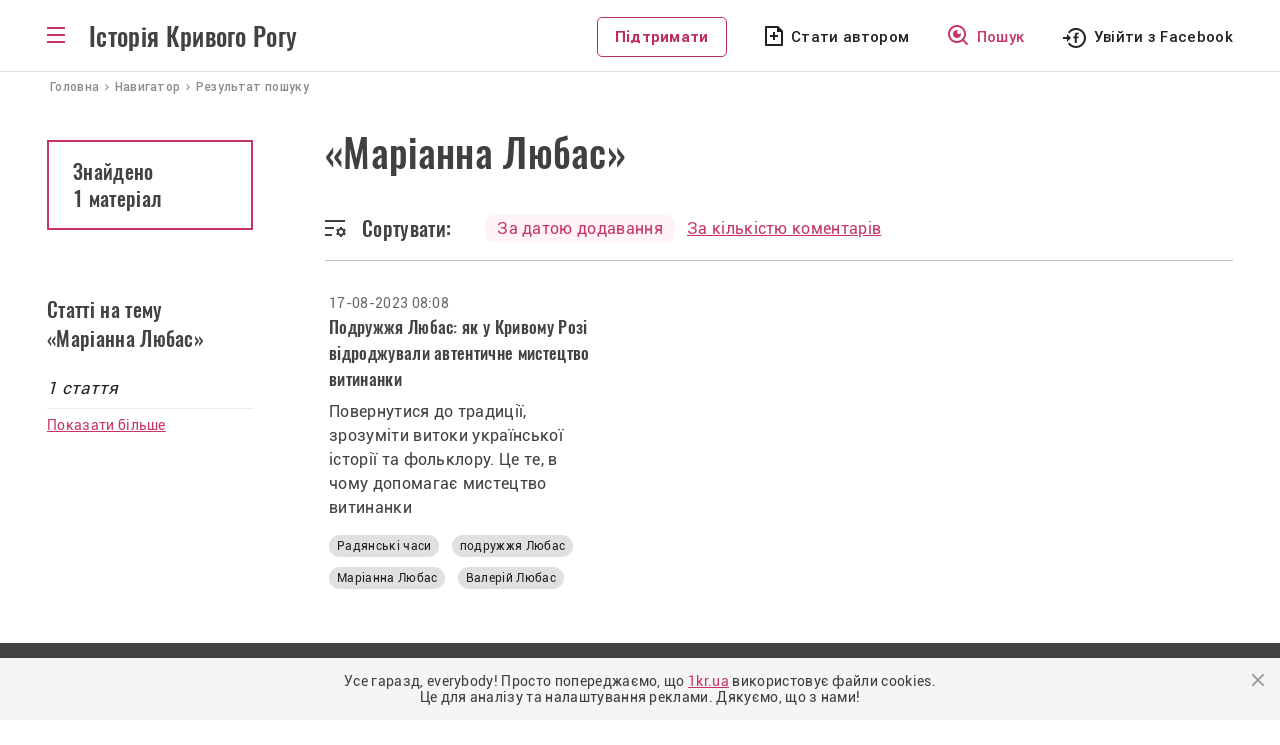

--- FILE ---
content_type: text/html; charset=UTF-8
request_url: https://history.1kr.ua/navigation/search?tag=marianna_lubas
body_size: 4957
content:
<!DOCTYPE html>
<html lang="uk-UA">
<head>
    <meta charset="UTF-8">
    <meta http-equiv="X-UA-Compatible" content="IE=edge">
    <meta name="viewport" content="width=device-width, initial-scale=1">
    <link rel="apple-touch-icon" sizes="180x180" href="//history.1kr.ua/favicons/favicon180.png">
    <link rel="icon" type="image/png" sizes="32x32" href="//history.1kr.ua/favicons/favicon32.png">
    <link rel="icon" type="image/png" sizes="16x16" href="//history.1kr.ua/favicons/favicon16.png">
    <link rel="icon" href="//history.1kr.ua/favicon48.ico" sizes="48x48">
        <title>Матеріали на тему «Маріанна Любас» - Історія Кривого Рогу</title>
            <meta property="og:image" content="//history.1kr.ua/storage/img_share2.png?v=1">
        <meta property="og:title" content="Матеріали на тему «Маріанна Любас» - Історія Кривого Рогу">
    <script src='https://www.google.com/recaptcha/api.js'></script>
    <link rel="stylesheet" href="https://unpkg.com/leaflet@1.7.1/dist/leaflet.css" integrity="sha512-xodZBNTC5n17Xt2atTPuE1HxjVMSvLVW9ocqUKLsCC5CXdbqCmblAshOMAS6/keqq/sMZMZ19scR4PsZChSR7A==" crossorigin=""/>
    <script src="https://unpkg.com/leaflet@1.7.1/dist/leaflet.js" integrity="sha512-XQoYMqMTK8LvdxXYG3nZ448hOEQiglfqkJs1NOQV44cWnUrBc8PkAOcXy20w0vlaXaVUearIOBhiXZ5V3ynxwA==" crossorigin=""></script>
    <!-- Global site tag (gtag.js) - Google Analytics -->
<script async src="https://www.googletagmanager.com/gtag/js?id=G-BZ0EV168K2"></script>
<script>
    window.dataLayer = window.dataLayer || [];
    function gtag(){dataLayer.push(arguments);}
    gtag('js', new Date());

    gtag('config', 'G-BZ0EV168K2');

    gtag('consent', 'default', {
        'ad_storage': 'denied'
    });

    function consentGranted() {
        gtag('consent', 'update', {
            'ad_storage': 'granted'
        });
    }

    consentGranted();
</script>
<script async src="https://pagead2.googlesyndication.com/pagead/js/adsbygoogle.js?client=ca-pub-6142430079851209"
        crossorigin="anonymous"></script>    <meta name="csrf-param" content="_csrf--history-frontend">
<meta name="csrf-token" content="uGpDpQMNRvyER9VFrvMBFSIsOGK0hGeuJZy7XZumt9LAPRvTUzVriPM3uXTcvGlbb2RCKuP9Ae1sy44HqJL0lQ==">

<link href="/assets/24cf32dc/css/bootstrap.css?v=1676456742" rel="stylesheet">
<link href="/assets/20740ce3/css/select2.min.css?v=1676456742" rel="stylesheet">
<link href="/assets/71e2ae16/css/select2-addl.min.css?v=1676456742" rel="stylesheet">
<link href="/assets/71e2ae16/css/select2-krajee.min.css?v=1676456742" rel="stylesheet">
<link href="/assets/86cee1a3/css/kv-widgets.min.css?v=1676456742" rel="stylesheet">
<link href="/css/slick.css?v=1617947177" rel="stylesheet">
<link href="/css/slick-theme.css?v=1617950109" rel="stylesheet">
<link href="/css/style.css?v=1715779354" rel="stylesheet">
<link href="/css/media.css?v=1693478102" rel="stylesheet"></head>
<body class="menu_bg">
<script>
    let Project = {
        baseUrl: 'https://history.1kr.ua',
        user: {
            id:  0        }

    };
</script>
<div class="wrapper">
    <div class="header-post">
        <header>
    <div class="container" style="position: relative;">
        <div class="box_logo">
            <div id="toggle-link" class="ic_menu bars"></div>
            <p class="text_logo"><a href="/">Історія Кривого Рогу</a></p>
        </div>
        <div class="box_top_menu nav-sub menu_main">
            <div class="box_top_menu__navigator">
                <a href="/navigation">Навігатор</a>
            </div>
            <ul class="box_top_menu__list">
                <li class="menu_last-articles"><a href="/articles-about-krivoy-rog">Останні статті</a></li>
                <li class="menu_pictures"><a href="/svitlini-of-krivoy-rog">Світлини</a></li>
                <li class="menu_videos"><a href="/video-of-krivoy-rog">Відео</a></li>
                <li class="menu_war fat"><a href="/war-stories">Російсько-українська війна</a></li>
                <li class="menu_idea fat"><a href="/life-stories">Історії з життя</a></li>
                <li class="menu_facts"><a href="/facts">Цікаві факти</a></li>
                <li class="menu_populars"><a href="/popular">Популярне</a></li>
                <li class="menu_discussed"><a href="/discuss">Обговорювані теми</a></li>
                <li class="menu_locations"><a href="/location">Локації</a></li>
                <li class="menu_newspapers"><a href="/journal-editions">Архів газет</a></li>
                <li class="menu_press"><a href="/press-reviews">Огляд преси</a></li>
                <li class="menu_about"><a href="/static/about">Про проект</a></li>
                <li class="menu_cooperation"><a href="/static/collaboration">Співпраця</a></li>
                <li class="menu_adveertisers"><a href="/static/advertiser">Рекламодавцям</a></li>
                <li class="menu_free"></li>
                                    <li class="menu_author"><a href="javascript:void(0);" id="author_mob">Стати автором</a></li>
                                <li><a class="btn_support" href="https://1kr.ua/ua/donate.html" rel="nofollow">Підтримати</a>
                </li>
            </ul>
        </div>
        <div class="block_left">
            <div class="box_author_search">
                <a class="btn_support disp_n_1200" href="https://1kr.ua/ua/donate.html" rel="nofollow">Підтримати</a>
                                    <a class="author author_n_1200" href="javascript:void(0);" id="author_menu">Стати автором</a>
                                <a class="search" href="/navigation"><span>Пошук</span></a>
            </div>
            <div class="box_login">
                                    <a class="login_facebook_header"
                       href="/auth/facebook?authclient=facebook"><span>Увійти з Facebook</span></a>
                            </div>
        </div>
    </div>
</header>
    </div>
    <nav class="crumbs" itemprop="breadcrumb" itemscope="" itemtype="">
    <span itemprop="itemListElement" itemscope="" itemtype="">
         <a href="/" itemtype="" itemprop="item"><span itemprop="name">Головна</span></a>
        <meta itemprop="position" content="1">
    </span>
    <span itemprop="itemListElement" itemscope="" itemtype="">
         <a href="/navigation" itemtype="" itemprop="item"><span
                     itemprop="name">Навигатор</span></a>
        <meta itemprop="position" content="2">
    </span>
    <span class="current">Результат пошуку</span>
</nav>
<div class="container">
    <div class="contant-main__articles block-post block-post_searchresult">
        <div class="wrapper-post wrapper-post_media">
            <h1>«Маріанна Любас»</h1>
            <div class="box_search-result__number disp_b_992">
                <p class="search-result__number">
                                            Знайдено
                        <span>
                            1 матеріал                        </span>
                                    </p>
            </div>
            <div class="block_sort">
                <div class="sort_bg">Сортувати:</div>
                <div class="block_sort2">
                    <div>
                        <a class="active"                                href="/navigation/search?tag=marianna_lubas&sort=public">
                            За датою додавання
                        </a>
                    </div>
                    <div>
                        <a                                 href="/navigation/search?tag=marianna_lubas&sort=comment">
                            За кількістю коментарів
                        </a>
                    </div>
                </div>
            </div>
        </div>
        <div class="left-sidebar-post_comm disp_n_992">
            <div class="box_search-result__number">
                <p class="search-result__number">
                                            Знайдено
                        <span>
                            1 матеріал                        </span>
                                    </p>
            </div>
        </div>
        <div class="clearfix"></div>
    </div>
</div>
<div class="container-searchresult_articles"  id="publicationList">
    <div class="block-post_box_m">
        <div class="container">
            <div class="photo-last block-post">
                <div class="block_authors_tags">
                    <h2 class="last-articles__t1 last-articles__t1-comm">Статті на тему «Маріанна Любас»</h2>
                    <p class="last-articles__t2 block-post_comm">1 стаття</p>
                    <p class="last-articles__line"></p>
                    <a href="/articles-about-krivoy-rog" class="last-articles__all">Показати більше</a>
                </div>
                                <div class="block_articles__categorytext">
                    <div class="similar_block">
                                    <div class="box-searchresult">
            <div class="box-article_date_name">
                <p class="box-article__date">17-08-2023 08:08</p>
                            </div>
            <a class="link_body" href="/publication/776">
                <h3 class="box-article__title">
                    Подружжя Любас: як у Кривому Розі відроджували автентичне мистецтво витинанки                </h3>
                <p class="box-article__description">Повернутися до традиції, зрозуміти витоки української історії та фольклору. Це те, в чому допомагає мистецтво витинанки</p>
            </a>
            <div class="box-article__tags">
                                    <a href="/navigation/search?tag=radyanski_chasi"
                       title="Радянські часи">
                        Радянські часи                    </a>
                                                        <a href="/navigation/search?tag=podryjjya_lubas" title="подружжя Любас">подружжя Любас</a>                                <a href="/navigation/search?tag=marianna_lubas" title="Маріанна Любас">Маріанна Любас</a>                                <a href="/navigation/search?tag=valerii_lubas" title="Валерій Любас">Валерій Любас</a>                        </div>
        </div>
                        </div>
                                    </div>
                            </div>
        </div>
    </div>
</div>
</div>
<div class="wrapper-footer">
    <footer class="footer">
        <div class="footer__block-title">
            <p class="footer__title">Історія Кривого Рогу</p>
            <p class="footer__copy">&copy; history.1kr.ua 2026р.</p>
        </div>
        <a class="footer__navigator" href="/navigation">Навігатор</a>
        <div class="clearfix"></div>
        <div class="list_footer">
            <div class="footer__menu footer__menu_r">
                <ul>
                    <li><a href="/articles-about-krivoy-rog">Останні статті</a></li>
                    <li><a href="/svitlini-of-krivoy-rog">Світлини</a></li>
                    <li><a href="/video-of-krivoy-rog">Відео</a></li>
                    <li><a href="/popular">Популярне</a></li>
                </ul>
            </div>
            <div class="footer__menu footer__menu_r">
                <ul>
                    <li><a href="/discuss">Обговорювані теми</a></li>
                    <li><a href="/life-stories">Історії з життя</a></li>
                    <li><a href="/location">Локації</a></li>
                    <li><a href="/authors">Автори</a></li>
                </ul>
            </div>
            <div class="footer__menu">
                <ul>
                    <li><a href="/static/about">Про проект</a></li>
                    <li><a href="/static/collaboration">Співпраця</a></li>
                    <li><a href="/static/advertiser">Рекламодавцям</a></li>
                </ul>
            </div>
        </div>
        <div class="footer__email">
            <div>
                <p>E-mail</p>
                <a class="footer__btn-email" href="/cdn-cgi/l/email-protection#1d75746e69726f645d2c766f33687c"><span class="__cf_email__" data-cfemail="c0a8a9b3b4afb2b980f1abb2eeb5a1">[email&#160;protected]</span></a>
            </div>
            <div>
                                    <a class="footer__btn-author" href="javascript:void(0);" id="author_footer">Стати автором</a>
                            </div>
        </div>
    </footer>
    <div class="wrapper-footer-social">
        <div class="footer-social">
            <p>Приєднуйтеся до нас у соцмережах:</p>
            <a class="footer_facebook" href="https://www.facebook.com/1KR.UA" target="_blank" rel="noopener noreferrer nofollow"></a>
            <a class="footer_instagram" href="https://www.instagram.com/1kr_ua/" target="_blank" rel="noopener noreferrer nofollow"></a>
            <a class="footer_pinterest" href="https://www.pinterest.com/1kr_ua/_created/" target="_blank" rel="noopener noreferrer nofollow"></a>
            <a class="footer_telegram" href="#"></a>
        </div>
    </div>
</div>
    <div class="overlay"></div>
    <div class="modal modal_login" id="modal_login">
        <div class="modal_wrapper">
            <div class="modal_close"></div>
            <div class="modal_body">
                <p class="modal_title">Увійти до облікового запису <br> на порталі</p>
                <p class="modal_politics">Пам’ятайте, що ввічливість — одна з ознак розумної людини. <br> Поважайте
                    інших
                    користувачів та&nbsp;дотримуйтесь <a href="/static/portal-rules" target="_blank">Правил
                        порталу.</a><br>
                    Також користуючись сайтом Ви погоджуєтесь із&nbsp;<a href="/static/privacy"
                                                                         target="_blank">Політикою&nbsp;Конфіденціальності.</a>
                </p>
                <div class="modal_social">
                    <a href="/auth/facebook?authclient=facebook"
                       class="modal_login_facebook">Увійти через Facebook</a>
                </div>
            </div>
        </div>
    </div>
    <div class="modal modal_info" id="modal_info">
        <div class="modal_wrapper">
            <div class="modal_close"></div>
            <div class="modal_body">
                <p class="modal_title" id="modal_info_title"></p>
                <p class="modal_politics" id="modal_info_body"></p>
                <div class="form_all form_info">
                    <div class="form-group required">
                        <label class="control-label">Опишіть суть проблеми</label>
                        <textarea class="form-control" name="name" value="" id="descriptionErrorTextarea"></textarea>
                        <p class="help-block help-block-error">Необхідно заповнити</p>
                    </div>
                    <div class="form-group">
                        <button id="sendError" type="button" class="btn btn-primary" name="signup-button">Отправить</button>
                    </div>
                </div>
            </div>
        </div>
    </div>
    <div class="modal modal_login" id="modal_alert">
        <div class="modal_wrapper">
            <div class="modal_close"></div>
            <div class="modal_body">
                <h3 id="modal_alert_title"></h3>
                <p class="modal_politics" id="modal_alert_text"></p>
            </div>
        </div>
    </div>
<noindex>
    <div class="cookies-box" style="display: none">
        <p>
            Усе гаразд, everybody! Просто попереджаємо, що <a href="//1kr.ua">1kr.ua</a> використовує файли cookies.<br>
            Це для аналізу та налаштування реклами. Дякуємо, що з нами!
        </p>
        <div class="cookies-btn"></div>
    </div>
</noindex><script data-cfasync="false" src="/cdn-cgi/scripts/5c5dd728/cloudflare-static/email-decode.min.js"></script><script src="/assets/9b70eb0b/jquery.js?v=1676456742"></script>
<script src="/assets/e36b6873/yii.js?v=1676456742"></script>
<script src="/assets/20740ce3/js/select2.full.min.js?v=1676456742"></script>
<script src="/assets/71e2ae16/js/select2-krajee.min.js?v=1676456742"></script>
<script src="/assets/86cee1a3/js/kv-widgets.min.js?v=1676456742"></script>
<script src="/js/slick/slick.min.js?v=1626792319"></script>
<script src="/js/app/main.js?v=1668600914"></script>
<script src="/js/app/common.js?v=1677252614"></script>
<script src="/js/jquery-libs/jquery.cookie.js?v=1432740968"></script>
<script src="/js/masonry/masonry.pkgd.min.js?v=1628490816"></script>
<script src="/js/imagesloaded/imagesloaded.pkgd.min.js?v=1628490816"></script>
<script src="/js/app/grid.js?v=1631113242"></script><script>(function(){function c(){var b=a.contentDocument||a.contentWindow.document;if(b){var d=b.createElement('script');d.innerHTML="window.__CF$cv$params={r:'9c2e6b7bf8468821',t:'MTc2OTI0NjA1OA=='};var a=document.createElement('script');a.src='/cdn-cgi/challenge-platform/scripts/jsd/main.js';document.getElementsByTagName('head')[0].appendChild(a);";b.getElementsByTagName('head')[0].appendChild(d)}}if(document.body){var a=document.createElement('iframe');a.height=1;a.width=1;a.style.position='absolute';a.style.top=0;a.style.left=0;a.style.border='none';a.style.visibility='hidden';document.body.appendChild(a);if('loading'!==document.readyState)c();else if(window.addEventListener)document.addEventListener('DOMContentLoaded',c);else{var e=document.onreadystatechange||function(){};document.onreadystatechange=function(b){e(b);'loading'!==document.readyState&&(document.onreadystatechange=e,c())}}}})();</script></body>
</html>


--- FILE ---
content_type: text/html; charset=utf-8
request_url: https://www.google.com/recaptcha/api2/aframe
body_size: -86
content:
<!DOCTYPE HTML><html><head><meta http-equiv="content-type" content="text/html; charset=UTF-8"></head><body><script nonce="IZeQlAAZiJJaObhWsrYKmw">/** Anti-fraud and anti-abuse applications only. See google.com/recaptcha */ try{var clients={'sodar':'https://pagead2.googlesyndication.com/pagead/sodar?'};window.addEventListener("message",function(a){try{if(a.source===window.parent){var b=JSON.parse(a.data);var c=clients[b['id']];if(c){var d=document.createElement('img');d.src=c+b['params']+'&rc='+(localStorage.getItem("rc::a")?sessionStorage.getItem("rc::b"):"");window.document.body.appendChild(d);sessionStorage.setItem("rc::e",parseInt(sessionStorage.getItem("rc::e")||0)+1);localStorage.setItem("rc::h",'1769246062677');}}}catch(b){}});window.parent.postMessage("_grecaptcha_ready", "*");}catch(b){}</script></body></html>

--- FILE ---
content_type: text/css
request_url: https://history.1kr.ua/css/style.css?v=1715779354
body_size: 18495
content:
@font-face {
	font-family: 'Roboto';
	src: url('../fonts/RobotoMedium.eot');
	src: url('../fonts/RobotoMedium.eot') format('embedded-opentype'),
	url('../fonts/RobotoMedium.woff2') format('woff2'),
	url('../fonts/RobotoMedium.woff') format('woff'),
	url('../fonts/RobotoMedium.ttf') format('truetype'),
	url('../fonts/RobotoMedium.svg#RobotoMedium') format('svg');
	font-weight: 500;
	font-style: normal;
}

@font-face {
	font-family: 'Roboto';
	src: url('../fonts/RobotoRegular.eot');
	src: url('../fonts/RobotoRegular.eot') format('embedded-opentype'),
	url('../fonts/RobotoRegular.woff2') format('woff2'),
	url('../fonts/RobotoRegular.woff') format('woff'),
	url('../fonts/RobotoRegular.ttf') format('truetype'),
	url('../fonts/RobotoRegular.svg#RobotoRegular') format('svg');
	font-weight: 400;
	font-style: normal;
}

@font-face {
	font-family: 'Roboto';
	src: url('../fonts/RobotoBold.eot');
	src: url('../fonts/RobotoBold.eot') format('embedded-opentype'),
	url('../fonts/RobotoBold.woff2') format('woff2'),
	url('../fonts/RobotoBold.woff') format('woff'),
	url('../fonts/RobotoBold.ttf') format('truetype'),
	url('../fonts/RobotoBold.svg#RobotoBold') format('svg');
	font-weight: 700;
	font-style: normal;
}

@font-face {
	font-family: 'RobotoLight';
	src: url('../fonts/Roboto-Light.eot');
	src: url('../fonts/Roboto-Light.eot?#iefix') format('embedded-opentype'),
	url('../fonts/Roboto-Light.woff') format('woff'),
	url('../fonts/Roboto-Light.ttf') format('truetype');
	font-weight: 300;
	font-style: normal;
}

@font-face {
	font-family: 'Oswald';
	src: url('../fonts/OswaldMedium.eot');
	src: url('../fonts/OswaldMedium.eot') format('embedded-opentype'),
	url('../fonts/OswaldMedium.woff2') format('woff2'),
	url('../fonts/OswaldMedium.woff') format('woff'),
	url('../fonts/OswaldMedium.ttf') format('truetype'),
	url('../fonts/OswaldMedium.svg#OswaldMedium') format('svg');
	font-weight: 500;
	font-style: normal;
}

@font-face {
	font-family: 'Oswald';
	src: url('../fonts/OswaldBold.eot');
	src: url('../fonts/OswaldBold.eot') format('embedded-opentype'),
	url('../fonts/OswaldBold.woff2') format('woff2'),
	url('../fonts/OswaldBold.woff') format('woff'),
	url('../fonts/OswaldBold.ttf') format('truetype'),
	url('../fonts/OswaldBold.svg#OswaldBold') format('svg');
	font-weight: 700;
	font-style: normal;
}

.wrapper {
	overflow: hidden;
	margin: 0 auto;
	min-height: 100vh;
	padding-bottom: 318px;

}

.wrapper.wrapper_not_padding {
	padding-bottom: 0 !important;
}

*,
*::before,
*::after {
	box-sizing: border-box;
}

body,
h1,
h2,
h3,
h4,
p,
ul[class],
ol[class],
li,
figure,
figcaption,
blockquote,
dl,
dd {
	margin: 0;
}

input,
button,
textarea,
select {
	font: inherit;
}

a {
	color: #C73567;
	text-decoration: none;
}

a:hover, a:focus {
	color: #CA1751;
	text-decoration: underline;
}

img {
	max-width: 100%;
}

:focus {
	outline: none !important;
}

.clearfix::before, .clearfix::after {
	display: table;
	content: " ";
}

.clearfix::after {
	clear: both;
}

p {
	margin: 0 0 10px;
}

h2 {
	margin: 0 0 10px;
}

body {
	font: 16px Roboto, sans-serif;
	font-weight: 400;
	font-style: normal;
	color: rgba(0, 0, 0, 0.75);
	letter-spacing: 0.02em;
	background-color: #fff;
	padding: 0;
	margin: 0;
}

.pad_none {
	padding: 0;
}

.container {
	max-width: 1366px;
	margin: 0 auto;
	width: 100% !important;
	padding: 0;
}

/***** header *****/

.header {
	background-image: url("../img/bg_image.jpg");
	background-repeat: no-repeat;
	background-position: top center;
	height: 674px;
	position: relative;
	background-size: cover;
}

header {
	height: 72px;
	background: rgba(255, 255, 255, 0.85);
	padding: 17px 47px 0;
	position: relative;
	border-bottom: 1px solid #E0E0E0;
}

header .container {
	display: flex !important;
	align-items: center;
	justify-content: space-between;
}

.header header {
	border-bottom: 0;
}

.block_left {
	text-align: right;
}

.ic_menu {
	float: left;
	margin-top: 7px;
}

.text_logo {
	margin-left: 24px;
	float: left;
	margin-bottom: 0;
	position: relative;
}

.text_logo a {
	font: 25px Oswald, sans-serif;
	font-weight: 500;
	font-style: normal;
	color: #424242;
}

.author {
	font: 15px Roboto, sans-serif;
	font-weight: 500;
	font-style: normal;
	color: #212121;
}

.author:hover {
	color: #212121;
}

.author::before {
	content: "";
	background-image: url("../img/icons/ic_add_article.svg");
	background-repeat: no-repeat;
	background-position: top center;
	width: 18px;
	height: 20px;
	display: inline-block;
	margin-right: 8px;
	position: relative;
	top: 4px;
}

.search {
	font: 15px Roboto, sans-serif;
	font-weight: 500;
	font-style: normal;
	color: #C73567;
	margin-left: 34px;
}

.search:hover {
	color: #C73567;
}

.search::before {
	content: "";
	background-image: url("../img/icons/ic_search_red.svg");
	background-repeat: no-repeat;
	background-position: top center;
	width: 21px;
	height: 21px;
	display: inline-block;
	margin-right: 8px;
	position: relative;
	top: 4px;
}

.registration {
	font: 15px Roboto, sans-serif;
	font-weight: 500;
	font-style: normal;
	color: #212121;
	margin-left: 106px;
}

.registration:hover {
	color: #212121;
}

.registration::before {
	content: "";
	background-image: url("../img/icons/ic_new_user.svg");
	background-repeat: no-repeat;
	background-position: top center;
	width: 19px;
	height: 21px;
	display: inline-block;
	margin-right: 8px;
	position: relative;
	top: 4px;
}

.box_author_search {
	display: inline-block;
	position: relative;
}

.box_author_search a {
	cursor: pointer;
}

.box_login {
	display: inline-block;
	position: relative;
}

.box_login a {
	cursor: pointer;
}

.login {
	font: 15px Roboto, sans-serif;
	font-weight: 500;
	font-style: normal;
	color: #212121;
	margin-left: 34px;
}

.login:hover {
	color: #212121;
}

.login::before {
	content: "";
	background-image: url("../img/icons/ic_login.svg");
	background-repeat: no-repeat;
	background-position: top center;
	width: 24px;
	height: 24px;
	display: inline-block;
	margin-right: 8px;
	position: relative;
	top: 7px;
}

.login_facebook_header {
	font: 15px Roboto, sans-serif;
	font-weight: 500;
	font-style: normal;
	color: #212121;
	margin-left: 34px;
}

.login_facebook_header:hover {
	color: #212121;
}

.login_facebook_header::before {
	content: "";
	background-image: url("../img/icons/icon_loginFacebook.svg");
	background-repeat: no-repeat;
	background-position: top center;
	width: 23px;
	height: 20px;
	display: inline-block;
	margin-right: 8px;
	position: relative;
	top: 6px;
}

.box-title {
	max-width: 410px;
	margin-top: 81px;
	margin-left: 235px;
}

.box-title__city {
	font: 40px Oswald, sans-serif;
	font-weight: 500;
	font-style: normal;
	color: #212121;
	margin-bottom: 10px;
}

.box-title__description {
	font: 20px Oswald, sans-serif;
	font-weight: 500;
	font-style: normal;
	color: #212121;
	margin-bottom: 10px;
}

.box-titl__about {
	font: 16px Roboto, sans-serif;
	font-weight: 400;
	font-style: normal;
	color: #212121;
	line-height: 24px;
	margin-top: 16px;
}

.btn-navigator {
	font: 15px Roboto, sans-serif;
	font-weight: 500;
	font-style: normal;
	color: #FFFFFF;
	text-align: center;
	background: #C73567;
	border-radius: 4px;
	width: 218px;
	height: 40px;
	border: 0;
	margin-top: 13px;
	display: block;
	padding: 6px 12px;
	margin-bottom: 0;
	cursor: pointer;
	transition: all 0.3s ease-in-out;
}

.btn-navigator:hover, .btn-navigator:focus, .btn-navigator.focus {
	color: #fff !important;
	background: #CA1751;
	text-decoration: none;
}

.btn-navigator:focus, .btn-navigator:active {
	background: #C73567;
	color: #fff !important;
}

.btn-navigator:before {
	content: "";
	background-image: url("../img/icons/ic_compas.svg");
	background-repeat: no-repeat;
	background-position: top center;
	width: 20px;
	height: 20px;
	display: inline-block;
	margin-right: 8px;
	position: relative;
	top: 4px;
}

.header__slider {
	max-width: 810px;
	width: 100%;
	margin: 0 auto;
	height: 88px;
	background: #FFFFFF;
	padding-top: 28px;
}

.pos_slider {
	position: absolute;
	bottom: 0;
	left: 0;
	right: 0;
}

.slides {
	padding: 0 60px;
}

.slides li {
	overflow: hidden;
	height: 38px;
	max-width: 100%;
	padding: 0 16px;
}

.slides li a {
	font: 14px Roboto, sans-serif;
	font-weight: 400;
	font-style: normal;
	color: #212121;
	text-decoration-line: underline;
}

.slick-prev::before, .slick-next::before {
	content: '';
}

.slick-prev {
	background-image: url("../img/icons/ic_arrow-left.svg");
	background-repeat: no-repeat;
	background-position: top center;
	width: 20px;
	height: 20px;
}

.slick-next {
	background-image: url("../img/icons/ic_arrow-right.svg");
	background-repeat: no-repeat;
	background-position: top center;
	width: 20px;
	height: 20px;
}

.slick-prev {
	left: 18px;
}

.slick-next {
	right: 18px;
}

.bars {
	cursor: pointer;
	background-image: url("../img/icons/ic_menu-line.svg");
	background-repeat: no-repeat;
	background-position: top center;
	width: 18px;
	height: 16px;
}

.nav-sub {
	display: none;
}

.box_top_menu {
	width: 230px;
	background-color: #fff;
	position: absolute;
	top: 55px;
	left: 0;
	box-shadow: 0 8px 16px rgba(8, 35, 48, 0.2);
	z-index: 50;
	padding: 33px 24px;
	z-index: 1010;
}

.box_top_menu a:hover {
	text-decoration: none;
	color: #C73567;
}

.box_top_menu__navigator {
	display: flex;
	align-items: center;
	border-bottom: 0;
	padding-bottom: 0;
	background-repeat: no-repeat;
	background-position: 0 50%;
	background-image: url(../img/icons/popup_menu-navigator.svg);
	padding-left: 63px;
	height: 47px;
	margin-bottom: 18px;
	position: relative;
	font: 16px Roboto, sans-serif;
	font-weight: 400;
	font-style: normal;
	color: rgba(0, 0, 0, 0.75);
}

.box_top_menu__navigator::after {
	content: "";
	background-repeat: no-repeat;
	background-image: url(../img/icons/popup_menu-arrRight.svg);
	width: 8px;
	height: 14px;
	display: inline-block;
	margin-left: 20px;
}

.box_top_menu__navigator > img {
	margin-right: 16px;
}

.box_top_menu__navigator img:last-child {
	margin-left: 10px;
	position: relative;
	top: 2px;
}

.box_top_menu__navigator:hover {
	color: #C73567;
}

.box_top_menu__list {
	padding: 0;
	border-top: 1px solid #BDBDBD;
}

.box_top_menu__list li {
	border-bottom: 1px solid #EEEEEE;
	background-repeat: no-repeat;
	background-position: center left;
	list-style-type: none;
}

.box_top_menu__list li:last-child,
.box_top_menu__list li:nth-last-child(2),
.box_top_menu__list li:nth-last-child(3) {
	border: 0;
}

.menu_last-articles {
	background-image: url("../img/icons/popup_menu-lastArticles.svg");
}

.menu_pictures {
	background-image: url("../img/icons/popup_menu-pictures.svg");
}

.menu_videos {
	background-image: url("../img/icons/popup_menu-videos.svg");
}

.menu_populars {
	background-image: url("../img/icons/popup_menu-populars.svg");
}

.menu_discussed {
	background-image: url("../img/icons/popup_menu-discussed.svg");
}

.menu_idea {
	background-image: url("../img/icons/popup_menu-idea.svg");
}

.menu_locations {
	background-image: url("../img/icons/popup_menu-locations.svg");
}

.menu_newspapers {
	background-image: url("../img/icons/popup_menu-newspapers.svg");
}

.menu_press {
	background-image: url("../img/icons/popup_menu-press.svg");
}

.menu_about {
	background-image: url("../img/icons/popup_menu-about.svg");
}

.menu_cooperation {
	background-image: url("../img/icons/popup_menu-cooperation.svg");
}

.menu_adveertisers {
	background-image: url("../img/icons/popup_menu-adveertisers.svg");
}

.menu_facts {
	background-image: url("../img/icons/popup_menu-facts.svg");
}

.menu_war {
	background-image: url("../img/icons/popup_menu-RUwar_black.svg");
}

.menu_free {
	margin-bottom: 20px;
}

.menu_registration {
	background-image: url("../img/icons/ic_new_user.svg");
}

.menu_login {
	background-image: url("../img/icons/ic_login.svg");
}

.menu_login_facebook {
	background-image: url("../img/icons/icon_loginFacebook.svg");
}

.menu_exit {
	background-image: url("../img/icons/ic_exit.svg");
}

.menu_profile {
	background-image: url("../img/icons/popup_menu-profile.svg");
}

.menu_author {
	background-image: url("../img/icons/popup_menu-author.svg");
}

.menu_saved {
	background-image: url("../img/icons/popup_menu-saved.svg");
}

.menu_author_cabinet {
	background-image: url("../img/icons/popup_menu-author_cabinet.svg");
}

.menu_materials {
	background-image: url("../img/icons/popup_menu-materials.svg");
}

.menu_author a {
	color: #C73567;
}

.box_top_menu__list li a {
	font: 16px Roboto, sans-serif;
	font-weight: 400;
	font-style: normal;
	color: rgba(0, 0, 0, 0.75);
	padding: 13px 0 13px 40px;
	display: block;
	cursor: pointer;
}

.box_top_menu__list li.fat a {
	font-weight: bold;
}

.box_top_menu__list li a.fat {
	font-weight: bold;
}

/*****  contant-main *****/

.contant-main {

}

.contant-main__articles {
	padding: 49px 47px;
}

.last-articles {
	width: 206px;
	flex-shrink: 0;
	float: left;
}

.last-articles__tags a {
	font: 12px Roboto, sans-serif;
	font-weight: 400;
	font-style: normal;
	color: #212121;
	background: #E0E0E0;
	border-radius: 16px;
	padding: 4px 8px;
	margin-bottom: 6px;
	display: inline-block;
	margin-right: 8px;
	white-space: nowrap;
	overflow: hidden;
	max-width: 206px;
	text-overflow: ellipsis;
}

.last-articles__t1 {
	font: 20px Oswald, sans-serif;
	font-weight: 500;
	font-style: normal;
	color: #424242;
	line-height: 29px;
}

.last-articles__t2 {
	font: 17px Roboto, sans-serif;
	font-weight: 400;
	font-style: italic;
	color: #212121;
	margin-top: 8px;
}

.last-articles__line {
	width: 100%;
	height: 1px;
	background-color: #EEEEEE;
	margin: 0 0 6px;
}

.last-articles__all {
	font: 14px Roboto, sans-serif;
	font-weight: 400;
	font-style: normal;
	color: #C73567;
	text-decoration: underline;
}

.block-article {
	max-width: 338px;
	width: 100%;
	float: left;
}

.block-article1 {
	margin-left: 50px;
}

.box-article {
	margin-bottom: 24px;
	padding: 0 24px;
}

.box-article_date_name {
	display: flex;
	align-items: center;
}

.box-article_date_name .box-article__date {
	font: 14px Roboto, sans-serif;
	font-weight: 400;
	font-style: normal;
	color: rgba(0, 0, 0, 0.6);
	display: inline-block;
	margin: 0;
	flex-shrink: 0;
}

.box-article__author {
	font: 14px Roboto, sans-serif;
	font-weight: 400;
	font-style: normal;
	color: #C73567;
	text-decoration: underline;
	margin-left: 10px;
	white-space: nowrap;
	overflow: hidden;
	text-overflow: ellipsis;
	margin-bottom: 0;
}

.box-article__author:hover {
	color: #CA1751 !important;
	text-decoration: underline !important;
}

.wrapper-post .box-article__title {
	margin-bottom: 8px !important;
	margin-top: 3px !important;
	font: 17px Oswald, sans-serif;
	font-weight: 500;
	font-style: normal;
	color: #424242;
	line-height: 26px;
	display: inline-block;
}

.box-article__title {
	margin-bottom: 8px !important;
	margin-top: 3px !important;
	font: 17px Oswald, sans-serif;
	font-weight: 500;
	font-style: normal;
	color: #424242;
	line-height: 26px;
	display: inline-block;
}

.box-article__title:hover {
	text-decoration: underline;
	color: #424242;
}

.box-article__description {
	font: 16px Roboto, sans-serif;
	font-weight: 400;
	font-style: normal;
	color: rgba(0, 0, 0, 0.75);
	line-height: 24px !important;
	/*height: 118px;*/
	height: auto;
	margin-top: 0 !important;
	display: block;
	display: -webkit-box;
	-webkit-line-clamp: 5; /* количество строк */
	-webkit-box-orient: vertical;
	overflow: hidden;
	text-overflow: ellipsis;
}

.box-article a.link_article:hover {
	text-decoration: none;
}

.box-article:hover .box-article__title {
	text-decoration: underline;

}

.box-article a.link_article:hover .box-article__title {
	text-decoration: underline;
}

.box-article a.link_article:hover + .box-article__title {
	text-decoration: underline;
}

.box-article__tags {
	margin-top: 15px;
}

.box-article__tags a {
	font: 12px Roboto, sans-serif;
	font-weight: 400;
	font-style: normal;
	color: #212121 !important;
	background: #E0E0E0;
	border-radius: 16px;
	padding: 4px 8px;
	margin-bottom: 6px;
	display: inline-block;
	margin-right: 8px;
	white-space: nowrap;
	overflow: hidden;
	max-width: 290px;
	text-overflow: ellipsis;
}

.box-article__tags a:last-child {
	margin-right: 0;
}

.sidebar-right {
	max-width: 290px;
	width: 100%;
	float: right;
}

.sidebar-right a:hover {
	text-decoration: none;
}

.sidebar-right a:hover .sidebar-right__title {
	text-decoration: underline;
}

.sidebar-right__post {
	position: relative;
}

.sidebar-right__post-box {
	position: absolute;
	bottom: 12px;
	left: 24px;
	right: 24px;
}

.sidebar-right__title {
	font: 17px Oswald, sans-serif;
	font-weight: 500;
	font-style: normal;
	color: #FFFFFF;
	line-height: 26px;
	margin-bottom: 15px;

}

.sidebar-right__post-img {
	position: absolute;
	z-index: -1;
}

.sidebar-right__post_bg {
	padding: 16px 24px 24px;
	background: linear-gradient(180deg, rgba(0, 0, 0, 0) 51.42%, rgba(0, 0, 0, 0.2) 72.21%, rgba(0, 0, 0, 0.5) 100%);
	height: 514px;
}

.sidebar-right__post-date {
	font: 14px Roboto, sans-serif;
	font-weight: 400;
	font-style: normal;
	color: #FFFFFF;
	flex-shrink: 0;
	margin-right: 12px;
}

.sidebar-right__post-author {
	display: inline-block;
	font: 14px Roboto, sans-serif;
	font-weight: 400;
	font-style: normal;
	color: #FFFFFF;
	text-decoration: underline;
	white-space: nowrap;
	overflow: hidden;
	text-overflow: ellipsis;
}

.sidebar-right__post-author a {
	font: 14px Roboto, sans-serif;
	font-weight: 400;
	font-style: normal;
	color: #FFFFFF;
	text-decoration: underline;
}

.sidebar-right__category {
	font: 15px Roboto, sans-serif;
	font-weight: 500;
	font-style: normal;
	color: #FFFFFF;
	background: #C73567;
	text-align: center;
	width: auto;
	height: auto;
	display: inline-flex;
	padding: 5px 9px;
	align-items: center;
	justify-content: center;
}

.sidebar-right__ad {

	margin-top: 29px;
}

.sidebar-right__ad img {
	background: #F5F5F5;
	padding: 18px 20px;
}

.contant-main__articles-pagination {
	padding: 0;
	margin-left: 288px;
}

.btn-arr-left {
	background-image: url("../img/icons/ic_arrow-left.svg");
	background-repeat: no-repeat;
	background-position: top center;
	width: 20px;
	height: 20px;
	display: inline-block;
}

.btn-arr-right {
	background-image: url("../img/icons/ic_arrow-right.svg");
	background-repeat: no-repeat;
	background-position: top center;
	width: 20px;
	height: 20px;
	display: inline-block;
}

.contant-main__articles-pagination p {
	font: 16px Roboto, sans-serif;
	font-weight: 400;
	font-style: normal;
	color: rgba(0, 0, 0, 0.75);
	display: inline-block;
	position: relative;
	top: -2px;
	margin: 0 12px;
}

.contant-main__articles-pagination .btn {
	padding: 0;

}

.pagination-active {
	font: 20px Oswald, sans-serif;
	font-weight: 500;
	font-style: normal;
}

.contant-main__photo {
	background: #F5F5F5;
	margin-top: 0;
	padding: 40px 0 49px;
}

.contant-main__photo-add {
	background: #F5F5F5;
	padding: 16px 18px;
	max-width: 966px;
	width: 100%;
	margin-left: 335px;
	position: relative;
	z-index: 10;
}

.contant-main__photo-add a {
	position: relative;
	z-index: 10;
}

.add_bg:before {
	content: "";
	background: #F5F5F5;
	height: 50%;
	position: absolute;
	top: 50%;
	width: 99999px;
	left: -800px;
	/* left: 100%; */
	z-index: -1;
}

.add_bg_top_color:before {
	content: "";
	background: #F5F5F5;
	height: 50%;
	position: absolute;
	top: 0;
	width: 99999px;
	left: -800px;
	/* left: 100%; */
	z-index: -1;
}

.photo-last__box1 {
	position: relative;
	max-width: 290px;
	width: 100%;
	float: left;
	/*margin-left: 74px;*/
	margin-right: 24px;
}

.photo2-last__box1 {
	position: relative;
	max-width: 430px;
	width: 100%;
	float: left;
	margin-bottom: 10px;
}

.mar12 {

	margin-bottom: 12px;
	margin-left: 12px;
}

.photo3-last__box1 {
	position: relative;
	max-width: 209px;
	width: 100%;
	float: left;

}

.photo__box_w:hover {
	color: rgba(0, 0, 0, 0.75);
}

.photo__box_w:hover .photo2-last__box1__title {
	text-decoration: underline;
}

.photo__box_w:hover .photo-last__box2__title {
	text-decoration: underline;
}

.photo-last__box2 {
	position: absolute;
	bottom: 12px;
	left: 16px;
	right: 16px;
}

.photo-last__box2__title {
	font: 17px Oswald, sans-serif;
	font-weight: 500;
	font-style: normal;
	color: #FFFFFF;
	line-height: 26px;
	margin-bottom: 0;

}

.photo2-last__box1__title {
	font: 14px Roboto, sans-serif;
	font-weight: 400;
	font-style: normal;
	color: #FFFFFF;
	margin-bottom: 0;
}

.photo-last__box-img {
	position: absolute;
	z-index: 1;
}

.photo-last__box-bg {
	padding: 16px 24px 24px;
	background: linear-gradient(180deg, rgba(0, 0, 0, 0) 51.42%, rgba(0, 0, 0, 0.2) 72.21%, rgba(0, 0, 0, 0.5) 100%);
	height: 654px;
	position: relative;
	z-index: 1;
}

.photo2-last__box-bg {
	padding: 16px 24px 24px;
	background: linear-gradient(180deg, rgba(0, 0, 0, 0) 51.42%, rgba(0, 0, 0, 0.2) 72.21%, rgba(0, 0, 0, 0.5) 100%);
	height: 210px;
	position: relative;
	z-index: 1;
}

.pad1 {
	padding: 0 12px;
}

.photo-last__box2-date {
	font: 14px Roboto, sans-serif;
	font-weight: 400;
	font-style: normal;
	color: #FFFFFF;
	display: inline-block;
}

.photo-last__box2-author {
	display: inline-block;
	font: 14px Roboto, sans-serif;
	font-weight: 400;
	font-style: normal;
	color: #FFFFFF;
	text-decoration: underline;
}

.photo-last__box2-author a {

}

.mar_t40 {
	margin-top: 40px;
}

.photo-last {
	padding: 34px 47px 24px;

}

.wrapper-photo__main {
	margin-left: 74px;
	width: 100%;
	max-width: 100%;
}

.photo__box_w {
	width: 100%;
	max-width: 209px;
	margin-bottom: 12px;
}

.photo__box_w_2 {
	width: 100%;
	max-width: 430px;
}

.wrapper-photo_grid {
	width: 100%;
}

.photo__box_w_first {
	max-width: 290px;
	width: 100%;
	margin-left: 0 !important;
	margin-right: 12px !important;
}

.wrapper-photo__main .contant-main__articles-pagination {
	margin-left: 0;

}

.photo__box_w {
	padding: 0;
	margin-right: 0;
	margin-left: 12px;
	display: block;
	float: left;
	position: relative;
}

.photo-last__main {
	display: flex;
}

.contant-main__add2 {
	margin-left: 334px;
	margin-top: -30px;
}

.mar24 {
	margin-left: 24px;
}

.contant-main__video {
	background: #fff;
	margin-top: -30px;
	padding: 30px 45px 49px;
}

.video-last {
	padding: 34px 0 24px;
	display: flex;

}

.video-last_flex {
	margin-left: 40px;
	display: flex;
	flex-direction: column;
	width: 100%;
}

.video-last_flex .contant-main__articles-pagination {
	margin: 0;
	padding-left: 40px;
}

.video-last .last-articles {
	float: none !important;
}

.video-last__small {
	/* float: left; */
	display: flex;
	flex-wrap: wrap;
	align-items: flex-start;
}

.video-last__small2 {
	margin-left: 289px;
}

.video-last__box {
	width: 291px;
	margin-bottom: 36px;
	float: left;
}

.video-last_flex .video-last__box {
	max-width: 291px;
	float: none;
	width: 31%;
	margin: 0 0 24px 40px;
}

.video_block {
	width: 100%;
	height: auto;
	background-color: #000;
	overflow: hidden;
	position: relative;
	margin-bottom: 18px;
	display: block;
}

.video_block:hover ~ .box-article__title {
	color: #424242;
	text-decoration: underline;
}

.video-last__box_link {
	margin-bottom: 16px;
	display: block;
}

.video-last__box_link:hover ~ .box-article__title a, .video-last__box_link:hover ~ h3 a.box-article__title {
	text-decoration: underline;
	color: #424242;
}

.video-last__box:hover h3 a.box-article__title {
	text-decoration: underline;
	color: #424242;
}

.video-last__box:hover h2 a.box-article__title {
	text-decoration: underline;
	color: #424242;
}

.video-last__box_link:hover ~ .box-article__title, .video-last__box_link:hover ~ h3 a.box-article__title {
	text-decoration: underline;
	color: #424242;
}

.video-last__box_link img {
	width: 100%;
}

.video_block iframe,
.video_block object,
.video_block embed {
	display: block;
	width: 100%;
	height: 100%;
	position: absolute;
	top: 0;
	left: 0;
}

.mar48 {
	margin-right: 47px;
}

.video_block img {
	width: 100%;
	height: 100%;
	display: block;
}

.contant-main__comments {
	background: #F5F5F5;
	margin-top: 0;
	padding: 40px 0 24px;
}

.main__comments_flex {
	display: flex;
	align-items: flex-start;
}

.main__comments_flex .wrapper-comments {
	display: flex;
	align-items: flex-start;
	width: 100%;
}

.comments_flex {
	display: flex;
	align-items: flex-start;
	flex-direction: column;
	margin-left: 74px;
	margin-right: 24px;
	width: 100%;
}

.comments_flex .btn_download-more {
	margin-top: 40px;
}

.block-comments {
	max-width: 608px;
}

.box-comments {
	margin-bottom: 24px;
}

.box-comments a:hover {
	text-decoration: none;
	color: inherit;
}

.box-comments:hover .box-article__title {
	text-decoration: underline;
}

.box-comments__text {
	font: 16px Roboto, sans-serif;
	font-weight: 400;
	font-style: normal;
	color: rgba(0, 0, 0, 0.75);
	margin-top: 12px;
	line-height: 24px;
	display: inline-block;
}

.btn_download-more {
	font: 15px Roboto, sans-serif;
	font-weight: 500;
	font-style: normal;
	color: #C73567;
	padding: 7px 18px;
	border: 2px solid #C73567;
	border-radius: 4px;
	display: block;
	max-width: 192px;
	height: 40px;
	transition: all 0.5s ease-in-out;
}

.btn_download-more:before {
	content: "";
	background-image: url("../img/icons/ic_download-more.svg");
	background-repeat: no-repeat;
	background-position: top left;
	width: 20px;
	height: 20px;
	display: inline-block;
	margin-right: 8px;
}

.btn_download-more:hover {
	text-decoration: none;
	background: #FFF3F8;
	color: #CA1751;
	border: 2px solid #CA1751;
}

.btn_download-more:focus {
	text-decoration: none;
	background: #FBDCE8;
	color: #CA1751;
	border: 2px solid #CA1751;
}

.btn_download-more span {
	position: relative;
	top: -3px;
}

.discussed-topics {
	max-width: 328px;
	width: 100%;
}

.discussed-topics__box:hover {
	text-decoration: none;
}

.discussed-topics__box:hover .discussed-topics__box-title {
	text-decoration: underline;
}

.discussed-topics__box {
	padding: 8px 20px 8px 24px;
	display: block;
}

.discussed-topics__box-time p {
	display: inline-block;
	font: 14px Roboto, sans-serif;
	font-weight: 400;
	font-style: normal;
	color: rgba(0, 0, 0, 0.6);
	margin-bottom: 7px;
}

.discussed-topics_time {
	background-image: url("../img/icons/ic_calendar.svg");
	background-repeat: no-repeat;
	background-position: top left;
	padding-left: 24px;
	margin-right: 20px;
}

.discussed-topics_comments {
	background-image: url("../img/icons/ic_comments.svg");
	background-repeat: no-repeat;
	background-position: 0 50%;
	padding-left: 24px;
}

.discussed-topics__box-title {
	font: 16px Roboto, sans-serif;
	font-weight: 400;
	font-style: normal;
	color: rgba(0, 0, 0, 0.75);
	margin-bottom: 0;
}

.discussed-topics__box-title:hover {
	color: rgba(0, 0, 0, 0.75);
}

.discussed-topics__box:hover {
	border-left: 3px solid #C73567;
	background-clip: padding-box !important;
	padding-left: 21px;
}

.discussed-topics_t1 {
	margin-bottom: 14px;
	padding-left: 24px;
}

.discussed-topics__box:hover {

}

.discussed-topics__tags {
	margin-top: 35px;
	padding-left: 24px;
	margin-right: -8px;
}

.discussed-topics__tags a {
	color: #FFFFFF;
	background: #757575;
}

.wrapper-footer {
	margin-top: -318px;
	background: #424242;
}

.footer {
	display: flex;
	max-width: 1366px;
	margin: 0 auto;
	align-items: flex-start;
	justify-content: space-between;
	background: #424242;
	padding: 56px 47px;
}

.footer__block-title {
	margin-top: 11px;
	max-width: 150px;
}

.footer__title {
	font: 17px Oswald, sans-serif;
	font-weight: 500;
	font-style: normal;
	color: #BDBDBD;
	letter-spacing: 0.01em;
}

.footer__copy {
	font: 14px Roboto, sans-serif;
	font-weight: 400;
	font-style: normal;
	color: #989898;
	letter-spacing: 0.005em;
}

.footer__navigator {
	display: flex;
	align-items: center;
	margin: 0 0 0 80px;
	font: 16px Roboto, sans-serif;
	font-weight: 400;
	font-style: normal;
	color: #BDBDBD;

}

.footer__navigator:hover {
	color: #BDBDBD;
}

.footer__navigator:before {
	background-image: url("../img/icons/ic_navigator.svg");
	background-repeat: no-repeat;
	background-position: top center;
	width: 47px;
	height: 47px;
	content: "";
	display: inline-block;
	margin-right: 16px;

}

.footer__navigator a {

}

.footer__menu {
	margin-left: 60px;
}

.footer__menu ul {
	padding: 0;
	margin-top: 16px;
}

.footer__menu ul li {
	margin-bottom: 15px;
	list-style-type: none;
}

.footer__menu ul li a {
	font: 16px Roboto, sans-serif;
	font-weight: 400;
	font-style: normal;
	color: #BDBDBD;
}

.footer__email {
	margin-left: 50px;
	max-width: 250px;
}

.footer__email p {
	font: 12px Roboto, sans-serif;
	font-weight: 400;
	font-style: normal;
	color: #BDBDBD;
	margin-bottom: 5px;
}

.footer__btn-email {
	font: 16px Roboto, sans-serif;
	font-weight: 400;
	font-style: normal;
	color: #BDBDBD;
	letter-spacing: 0.02em;
	text-align: center;
	background: #616161;
	border: 1px solid #757575;
	border-radius: 4px;
	display: flex;
	align-items: center;
	padding: 10px 46px 10px 16px;
	width: 251px;
	height: 40px;
	position: relative;
	overflow: hidden;

}

.footer__btn-email:hover {
	text-decoration: none;
	color: #BDBDBD;
}

.footer__btn-email:after {
	margin-left: 16px;
	content: "";
	background-image: url("../img/icons/ic_mail.svg");
	background-repeat: no-repeat;
	background-position: top center;
	width: 20px;
	height: 18px;
	display: block;
	position: absolute;
	right: 16px;
	top: 11px;
}

.footer__btn-author {
	display: inline-flex;
	align-items: center;
	padding: 10px 16px;
	margin-top: 16px;
	border: 2px solid #9E9E9E;
	border-radius: 4px;
	background: transparent;
	font: 15px Roboto, sans-serif;
	font-weight: 500;
	font-style: normal;
	color: #BDBDBD;
}

.footer__btn-author:hover, .footer__btn-author:focus, .footer__btn-author:active {
	color: #BDBDBD;
	text-decoration: none;
}

.footer__btn-author:before {
	content: "";
	margin-right: 8px;
	background-image: url("../img/icons/ic_pen.svg");
	background-repeat: no-repeat;
	background-position: top center;
	width: 22px;
	height: 22px;
	display: inline-block;
}

.wrapper-footer-social {
	padding: 16px 47px;
	background: #333333;
}

.footer-social {
	max-width: 1366px;
	margin: 0 auto;
	display: flex;
	align-items: center;
}

.footer-social p {
	font: 14px Roboto, sans-serif;
	font-weight: 500;
	font-style: normal;
	color: #989898;
	line-height: 1;
	margin: 0 13px 0 0;
}

.footer-social a {
	margin: 0 8px;

}

.footer_facebook {
	background-image: url("../img/icons/ic_facebook.svg");
	background-repeat: no-repeat;
	background-position: top center;
	width: 20px;
	height: 20px;
}

.footer_instagram {
	background-image: url("../img/icons/ic_instagram.svg");
	background-repeat: no-repeat;
	background-position: top center;
	width: 20px;
	height: 20px;
}

.footer_pinterest {
	background-image: url("../img/icons/ic_pinterest.svg");
	background-repeat: no-repeat;
	background-position: top center;
	width: 20px;
	height: 20px;
}

.footer_vk {
	background-image: url("../img/icons/ic_vk.svg");
	background-repeat: no-repeat;
	background-position: top center;
	width: 24px;
	height: 16px;
}

.footer_telegram {
	background-image: url("../img/icons/ic_telegram.svg");
	background-repeat: no-repeat;
	background-position: top center;
	width: 25px;
	height: 21px;
}

.disp_b_1200 {
	display: none;
}

.ad2-center_b_1200 {
	display: none;
}

.disp_b_768 {
	display: none;
}

.block-article_b_600 {
	display: none;
}

.list_footer {
	display: inherit;
}

.last-articles__t2_plan, .last-articles__all_plan {
	display: none;
}

/**********   Style Post    ************/

.wrapper-post {
	margin-left: 72px;
	flex: 1;
	order: 2;
	position: relative;
}

.wrapper-post_img {
	max-width: calc(80% - 47px);
}

.left-sidebar-post {
	width: 206px;
	flex: none;
	order: 1;
}

.left-sidebar-post__block2 {
	margin-top: 21px;
}

.left-sidebar-post__block2-link a {
	font: 14px Roboto, sans-serif;
	font-weight: 400;
	font-style: normal;
	color: rgba(0, 0, 0, 0.75);
	line-height: 20px;
	text-decoration: underline;
	margin-bottom: 10px;
	display: block;
}

.wrapper-post h1 {
	font: 39px Oswald, sans-serif;
	font-weight: 500;
	font-style: normal;
	color: rgba(0, 0, 0, 0.75);
	line-height: 56px;
}

.wrapper-post .horizontal_img {
	margin-bottom: 16px;
	display: inline-block;
}

.wrapper-post .horizontal_img .photo_source_horizontal {
	text-align: right;
	border-bottom: 2px solid #E0E0E0;
	padding: 5px 0 5px;
	font: 14px Roboto, sans-serif;
	font-weight: 400;
	font-style: normal;
	color: rgba(0, 0, 0, 0.75);
	line-height: 20px;
	margin-bottom: 0;
}

.wrapper-post .vertical_img {
	margin: 0 18px 18px 0;
	float: left;
	display: block;
}

.wrapper-post .vertical_img .photo_source_vertical {
	border-bottom: 2px solid #E0E0E0;
	padding: 5px 0 5px;
	font: 14px Roboto, sans-serif;
	font-weight: 400;
	font-style: normal;
	color: rgba(0, 0, 0, 0.75);
	line-height: 20px;
	margin-bottom: 0;
}

.wrapper-post__title {
	font: 39px Oswald, sans-serif;
	font-weight: 500;
	font-style: normal;
	color: rgba(0, 0, 0, 0.75);
	margin-top: 16px;
	line-height: 56px;
}

.left-sidebar-post_comm {
	width: 206px;
	flex: none;
}

.block-post {
	display: flex;
}

.wrapper-post__info {
	margin-top: 24px;
	display: flex;
	flex-wrap: wrap;
	gap: 12px 0;
}

.wrapper-post__info div {
	display: flex;
	align-items: flex-start;
	margin-right: 24px;
}

.wrapper-post__info .wrapper-post__info-date {
	background-image: url("../img/icons/ic_calendar.svg");
	background-repeat: no-repeat;
	background-position: top left;
	padding-left: 20px;
	font: 14px Roboto, sans-serif;
	font-weight: 400;
	font-style: normal;
	color: rgba(0, 0, 0, 0.6);
	margin: 0 24px 0 0;
}

.wrapper-post__info .wrapper-post__info-author {
	background-image: url("../img/icons/ic_author.svg");
	background-repeat: no-repeat;
	background-position: top left;
	margin-right: 24px;
	font-size: 14px;
	color: #C73567;
	padding-left: 20px;
}

.wrapper-post__info .wrapper-post__info-comments {
	background-image: url("../img/icons/ic_comments.svg");
	background-repeat: no-repeat;
	background-position: 0 50%;
	margin-right: 24px;

}

.wrapper-post__info .wrapper-post__info-saved {
	display: inline-flex;
	align-items: center;
	padding-left: 0;
	color: #8C8C8C;
}

.wrapper-post__info .wrapper-post__info-saved:hover {
	color: #8C8C8C;
}

.wrapper-post__info .wrapper-post__info-saved:before {
	content: "";
	background-image: url("../img/icons/icon_saved_post.svg");
	background-repeat: no-repeat;
	background-position: top left;
	height: 17px;
	width: 20px;
	background-size: cover;
	flex-shrink: 0;
	display: inline-flex;
	white-space: nowrap;
	margin-right: 8px;
	transition: all 0.2s ease-in-out;
}

.wrapper-post__info .wrapper-post__info-saved.active:before {
	background-image: url("../img/icons/icon_saved_active.svg");
}

.wrapper-post__info .wrapper-post__info-saved.active {
	color: #CA1751;
}

.wrapper-post__info div p {
	margin-bottom: 0;
	font: 14px Roboto, sans-serif;
	font-weight: 400;
	font-style: normal;
	color: rgba(0, 0, 0, 0.6);
}

.wrapper-post__info a {
	font: 14px Roboto, sans-serif;
	font-weight: 400;
	font-style: normal;
	color: #C73567;
	text-decoration: underline;
	padding-left: 20px;
	cursor: pointer;
}

.wrapper-post__info a:hover {
	color: #CA1751;
}

.wrapper-post__info div img {
	margin-right: 8px;
}

.wrapper-post .short_description {
	/*max-width: 628px;*/
	width: 100%;
	font: 20px RobotoLight, sans-serif;
	font-style: italic;
	color: #212121;
	margin-top: 18px;
	line-height: 29px;
}

.slider_post_img {
	margin-top: 24px;
}

.slider_post_img .sl2 {
	margin-top: 16px;
	position: relative;
}

.slider_post_img .item-photo-gallery-container {
	width: 100%;
	height: 448px;
	display: flex;
	position: relative;
	flex-direction: column-reverse;
}

.slider_post_img .item-photo-gallery-container img {
	position: absolute;
	top: 0;
	bottom: 0;
	left: 0;
	right: 0;
	width: auto;
	height: auto;
	margin: auto;
	display: block;
	max-width: 665px;
	max-height: 448px;
}

.photo_source_slider {
	padding: 5px 0 5px;
	font: 14px Roboto, sans-serif;
	font-weight: 400;
	font-style: normal;
	color: rgba(0, 0, 0, 0.75);
	line-height: 20px;
	text-align: center;
	margin: 0 auto;
	max-width: 665px;
}

.sl2__slide {
	margin: 0 6px;
	width: 120px !important;
}

.sl2__slide.slick-current {
	border-bottom: 4px solid #C73567;
}

/*
.slider_post_img .sl::before {
	left: 0;
	right: auto;
	top: 0;
	bottom: 0;
	width: 100px;
	background: transparent linear-gradient(90deg, rgba(0,0,0,0.38) 0%, #00000000 100%) 0% 0% no-repeat padding-box;
	content: '';
	display: block;
	position: absolute;
	z-index: 10;
}

.slider_post_img .sl::after {
	right: 0;
	top: 0;
	bottom: 0;
	background: transparent linear-gradient(270deg, rgba(0,0,0,0.38) 0%, #00000000 100%) 0% 0% no-repeat padding-box;
	left: auto;
	content: '';
	display: block;
	position: absolute;
	z-index: 10;
	width: 100px;
}
*/

.slider_post_img .sl .slick-next {
	background-image: url("../img/icons/ic_arrow_right_big.svg");
	background-repeat: no-repeat;
	background-position: top center;
	width: 34px;
	height: 34px;
	background-size: cover;
	z-index: 40;
}

.slider_post_img .sl .slick-next, .slider_post_img .sl .slick-prev {
	top: 47%;
}

.slider_post_img .sl .slick-prev {
	background-image: url("../img/icons/ic_arrow_left_big.svg");
	background-repeat: no-repeat;
	background-position: top center;
	width: 34px;
	height: 34px;
	background-size: cover;
	z-index: 40;
}

.slider_post_img .sl2 .slick-next {
	background-image: url("../img/icons/icon_arrow_grey_right.svg");
	background-repeat: no-repeat;
	background-position: top center;
	width: 29px;
	height: 29px;
	background-size: cover;
	z-index: 40;
}

.slider_post_img .sl2 .slick-prev {
	background-image: url("../img/icons/icon_arrow_grey_left.svg");
	background-repeat: no-repeat;
	background-position: top center;
	width: 29.14px;
	height: 29.14px;
	background-size: cover;
	z-index: 40;
}

.slider_post_img .sl2 {
	position: relative;
	padding: 0 50px;
}

.slider_post_img .sl2 .slick-slide img {
	display: block;
	width: 100%;
	height: 80px;
}

.slider_post_img .sl .slick-slide img {
	min-height: 1px;
}

.slick-slide img {
	min-height: 1px;
	min-width: 1px;
}

/*
.slider_post_img .sl2::before {
	left: 0;
	right: auto;
	top: 0;
	bottom: 0;
	width: 90px;
	background: transparent linear-gradient(90deg, #FFFFFF 0%, #FFFFFF 43%, #FFFFFFDB 66%, #FFFFFF00 100%) 0% 0% no-repeat padding-box;
	content: '';
	display: block;
	position: absolute;
	z-index: 10;
}

.slider_post_img .sl2::after {
	right: 0;
	top: 0;
	bottom: 0;
	background: transparent linear-gradient(270deg, #FFFFFF 0%, #FFFFFF 43%, #FFFFFFDB 66%, #FFFFFF00 100%) 0% 0% no-repeat padding-box;
	left: auto;
	content: '';
	display: block;
	position: absolute;
	z-index: 10;
	width: 100px;
} */

.wrapper-post__text {
	font: 16px Roboto, sans-serif;
	font-weight: 400;
	font-style: normal;
	color: rgba(0, 0, 0, 0.75);
	line-height: 24px;
	padding-top: 20px;
}

.wrapper-post__text p:first-child {
	margin-top: 0;
}

.wrapper-post__text img {
	height: auto;
}

.wrapper-post__text table {
	margin-top: 20px;
	border-spacing: 0;
	width: 700px;
	max-width: 100%;
}

.wrapper-post__text table tr td {
	font: 16px Roboto, sans-serif;
	font-weight: 400;
	font-style: normal;
	color: rgba(0, 0, 0, 0.75);
	line-height: 24px;
	padding: 5px 10px;
}

.wrapper-post__text table thead tr {
	border-bottom: 1px solid #C73567;
}

.wrapper-post__text table thead tr th {
	color: #C73567;
	border-bottom: 2px solid #C73567;
	padding: 5px 10px;
	text-align: left;
	font-weight: 400;
}

.wrapper-post__text table thead tr th:first-child {
	width: 40%;
}

.wrapper-post__text table tbody tr td {
	font: 16px Roboto, sans-serif;
	border-bottom: 1px solid #A8A8A8;
	font-weight: 400;
	font-style: normal;
	color: rgba(0, 0, 0, 0.75);
	line-height: 24px;
	padding: 5px 10px;
}

.wrapper-post__text p {
	font: 16px Roboto, sans-serif;
	font-weight: 400;
	font-style: normal;
	color: rgba(0, 0, 0, 0.75);
	margin-top: 20px;
	line-height: 24px;
	margin-bottom: 0;
	white-space: pre-wrap;
}

.wrapper-post__text a {
	font: 16px Roboto, sans-serif;
	font-weight: 400;
	font-style: normal;
	color: #C73567;
	text-decoration: underline;
	word-break: break-all;
}

.wrapper-post__text a:hover {
	color: #CA1751;
}

.wrapper-post__text h2 {
	font: 31px Oswald, sans-serif;
	font-weight: 500;
	font-style: normal;
	color: rgba(0, 0, 0, 0.75);
	margin-top: 30px;
	line-height: 46px;
}

.wrapper-post__text h3 {
	margin-top: 2px;
}

.wrapper-post__text blockquote {
	max-width: 635px;
	background: #F5F5F5;
	margin: 24px 0 12px;
	padding: 16px 34px 16px 90px;
	font: 16px Roboto, sans-serif;
	font-weight: 400;
	font-style: italic;
	line-height: 24px;
	color: #212121;
	position: relative;
}

.wrapper-post__text blockquote span {
	display: block;
	margin-top: 20px;
}

.wrapper-post__text blockquote::before {
	content: "";
	background-image: url("../img/icons/ic_double-quotes.svg");
	background-repeat: no-repeat;
	background-position: top center;
	width: 48px;
	height: 48px;
	position: absolute;
	left: 20px;
	top: 10px;
}

.wrapper-post__text blockquote p {
	margin-bottom: 0;
	font: 16px Roboto, sans-serif;
	font-weight: 400;
	font-style: italic;
	line-height: 24px;
	color: #212121;
}

.wrapper-post_bottom {
	margin-top: 30px;
	display: flex;
	justify-content: space-between;
}

.wrapper-post__text:after {
	clear: both;
	display: table;
	content: "";
}

.btn_add_comments {
	font: 15px Roboto, sans-serif;
	font-weight: 500;
	font-style: normal;
	color: #fff;
	padding: 8px 18px;
	border: 0;
	background: #C73567;
	border-radius: 4px;
	display: flex;
	align-items: center;
	max-width: 198px;
	transition: all 0.3s ease-in-out;
}

.btn_add_comments:before {
	content: "";
	background-image: url(../img/icons/ic_add_comments.svg);
	background-repeat: no-repeat;
	background-position: top left;
	width: 24px;
	height: 24px;
	display: inline-block;
	margin-right: 8px;
}

.btn_add_comments:hover, .btn_add_comments:active, .btn_add_comments:focus {
	text-decoration: none;
	color: #fff;
	background: #CA1751;
}

.btn_add_comments button:focus, .btn_add_comments:active {
	background: #C73567;
}

.btn_add_comments img {
	margin-right: 8px;
}

.wrapper-post_sharing {
	width: 185px;
	font: 14px Roboto, sans-serif;
	font-weight: 400;
	font-style: normal;
	color: rgba(0, 0, 0, 0.75);
	line-height: 20px;
	letter-spacing: 0.005em;
}

.wrapper-post_sharing p {
	border-bottom: 1px solid #E0E0E0;
	padding-bottom: 8px;
	margin: 0;
}

.wrapper-post_sharing ul {
	padding: 0;
	margin-bottom: 0;
	margin-top: 8px;
	display: flex;
	align-items: center;
}

.wrapper-post_sharing ul li {
	list-style-type: none;
	margin-right: 16px;
}

.wrapper-post_sharing ul li:last-child {
	margin-right: 0;
}

.sharing_facebook {
	background-image: url(../img/icons/ic_facebook2.svg);
	background-repeat: no-repeat;
	background-position: top center;
	width: 20px;
	height: 20px;
	display: block;
}

.sharing_instagram {
	background-image: url(../img/icons/ic_instagram2.svg);
	background-repeat: no-repeat;
	background-position: top center;
	width: 20px;
	height: 20px;
	display: block;
}

.sharing_pinterest {
	background-image: url(../img/icons/ic_pinterest2.svg);
	background-repeat: no-repeat;
	background-position: top center;
	width: 20px;
	height: 20px;
	display: block;
}

.sharing_vk {
	background-image: url(../img/icons/ic_vk2.svg);
	background-repeat: no-repeat;
	background-position: top center;
	width: 24px;
	height: 16px;
	display: block;
}

.sharing_telegram {
	background-image: url(../img/icons/ic_telegram2.svg);
	background-repeat: no-repeat;
	background-position: top center;
	width: 23px;
	height: 20px;
	display: block;
	background-size: cover;
}

.block-post__comments {
	margin-left: 72px;
	margin-right: 20px;
	width: 100%;
}

.block-post__comments-box {
	background: #FFFFFF;
	border-radius: 4px;
	margin-bottom: 18px;
	padding: 24px 34px;
}

.block-post__comments-info {
	display: flex;
	align-items: flex-start;
}

.block-post__comments-date {
	background-image: url("../img/icons/ic_calendar.svg");
	background-repeat: no-repeat;
	background-position: top left;
	padding-left: 24px;
	margin-right: 8px;
}

.block-post__comments-info p {
	margin: 0;
	font: 14px Roboto, sans-serif;
	font-weight: 400;
	font-style: normal;
	color: rgba(0, 0, 0, 0.6);
}

.block-post__comments-info p span {
	margin-right: 8px;
}

.block-post__comments-info img {
	margin-right: 8px;
}

.block-post__comments-author {
	margin-top: 8px;
	background-image: url("../img/icons/ic_author.svg");
	background-repeat: no-repeat;
	background-position: top left;
	padding-left: 24px;
	margin-right: 8px;
}

.block-post__comments-reply {
	background-image: url("../img/icons/ic_reply.svg");
	background-repeat: no-repeat;
	background-position: top left;
	padding-left: 30px;
	margin-right: 10px;
}

.block-post__comments-info a {
	font: 14px Roboto, sans-serif;
	font-weight: 400;
	font-style: normal;
	color: #C73567;
	text-decoration: underline;
}

.block-post__comments-info a:hover {
	color: #CA1751;
}

.block-post__comments-text {
	font: 16px Roboto, sans-serif;
	font-weight: 400;
	font-style: normal;
	color: rgba(0, 0, 0, 0.75);
	letter-spacing: 0.02em;
	line-height: 24px;
	margin: 8px 0;
	border-bottom: 1px solid #E0E0E0;
	padding-bottom: 8px;
}

.last-articles__t1-comm {
	margin-bottom: 25px;
}

.comments-box2 {
	margin-left: 40px;
}

.comments-box3 {
	margin-left: 80px;
}

.block-post__add-comment {
	margin-top: 40px;
}

.block-post__add-comment form {
	max-width: 100%;
}

.comm_login {
	font-family: Oswald, sans-serif;
	font-size: 18px;
	font-weight: 500;
}

.comm_login a {
	color: #C73567;
	text-decoration: underline;
}

.block-post__add-comment-title {
	font: 20px Oswald, sans-serif;
	font-weight: 500;
	font-style: normal;
	color: rgba(0, 0, 0, 0.75);
	line-height: 29px;
}

.switcher {
	position: relative;
	z-index: 100;
}

.switcher .ck-item {
	position: relative;
	padding: 0 0 0 23px;
	margin: 10px 0;
}

.switcher input[type="checkbox"] {
	display: none;
}

.switcher label {
	color: rgba(0, 0, 0, 0.75);
	font: 16px Roboto, sans-serif;
	font-weight: 400;
	font-style: normal;
	display: block;
	cursor: pointer;
	padding: 8px 0 9px 0;
	text-transform: none;
}

.switcher input[type="checkbox"] + label span {
	width: 22px;
	height: 22px;
	cursor: pointer;
	display: inline-block;
	vertical-align: middle;
	margin: -2px 10px 0 -22px;
	border-radius: 2px;
	border: 1px solid #C73567;
	background: url("../img/icons/chekbox.svg") no-repeat 0 0;
}

.switcher input[type="checkbox"]:checked + label span {
	background-position: 0 -28px;
}

.form_add-comment {
	margin-top: 0 !important;
}

.form_add-comment .btn_add_comments {
	font: 15px Roboto, sans-serif;
	font-weight: 500;
	font-style: normal;
	color: #fff;
	padding: 8px 18px;
	border: 0;
	background: #C73567;
	border-radius: 4px;
	display: flex;
	align-items: center;
	max-width: 198px;
	margin-top: 24px;
	cursor: pointer;
	transition: all 0.3s ease-in-out;

}

.form_add-comment .btn_add_comments:hover, .form_add-comment .btn_add_comments:active {
	text-decoration: none;
	background: #CA1751;
	color: #fff;
}

.form_add-comment .btn_add_comments:focus, .form_add-comment .btn_add_comments:active {
	background: #C73567;
}

.form_add-comment .btn_add_comments img {
	margin-right: 8px;
}

.form_add-comment .btn_add_comments span {

}

.form_add-comment textarea {
	height: 285px;
	min-height: 285px;
	width: 100% !important;
	max-width: 100% !important;
	resize: vertical;
	background: #FFFFFF;
	border-radius: 4px;
	border: 1px solid #BDBDBD;
	padding: 8px 16px;
	color: rgba(0, 0, 0, 1);
	font: 16px Roboto, sans-serif;
	font-weight: 400;
	font-style: normal;
}

.block-post__interest {
	margin-left: 47px;
	display: flex;
	order: 2;
	justify-content: space-between;
	width: 100%;
	flex-direction: column;
}

.block-post .similar_block {
	flex-wrap: wrap;
	width: 100%;
	display: flex;
}

.block-post .similar_block .video-last__box {
	width: 30%;
	margin: 0 22px 24px 22px;
	max-width: 290px;
}

.block-post__interest .contant-main__articles-pagination {
	margin: 20px auto;
}

.block_articles__categorytext .contant-main__articles-pagination {
	margin: 20px auto;
}

.container-searchresult_image .contant-main__articles-pagination {
	margin: 20px auto;
}

.video-last__box .box-article__tags {
	margin-top: 8px;

}

/********* postvideo  **************/

.wrapper-post .video_big__postvideo {
	width: auto;
	height: 520px;
	background-color: #000;
	overflow: hidden;
	position: relative;
	margin: 35px 0 4px 0;
	display: inline-block;
}

.wrapper-post .video_big__postvideo img {
	margin: 0;
}

.wrapper-post iframe {
	display: block;
	width: 100%;
	height: 520px;
	margin: 0;
}

.wrapper-post .wrapper-post__media iframe {
	height: 520px;
	max-height: 520px;
}

.wrapper-post .wrapper-post__media {
	display: block;
	width: 100%;
	height: 520px;
	max-height: 520px;
	margin: 35px 0 4px 0;
}

.video_big__postvideo iframe,
.video_big__postvideo object,
.video_big__postvideo embed {
	display: block;
	width: 100%;
	height: 100%;
	position: absolute;
	top: 0;
	left: 0;
}

.block-post__interest .video-last__box {
	width: 33%;
	margin-bottom: 20px;
}

.wrapper-post_media h1 {
	margin-top: 0;
	padding-right: 240px;
}

/********* postimg  **************/

.post_image_big {
	margin-top: 30px;
}

.block_post_image_small {
	display: flex;
	margin-top: 15px;
}

.block_post_image_small img {
	margin-right: 12px;
}

.block-post__interest-img {
	justify-content: space-between;
	width: 100%;
}

.block-post__interest-box_img {
	height: auto;
	position: relative;
	max-height: 200px;
}

.block-post__interest-img > div {
	margin-right: 10px;
}

.block-post__interest-img > div:last-child {
	margin-right: 0;
}

.block-post__interest-img_bg div p {
	font: 14px Roboto, sans-serif;
	font-weight: 400;
	font-style: normal;
	color: #FFFFFF;
	margin-bottom: 0;
}

.block-post__interest-img img {

}

.block-post__interest-img_bg {
	padding: 16px 0 24px;
	background: linear-gradient(180deg, rgba(0, 0, 0, 0) 51.42%, rgba(0, 0, 0, 0.2) 72.21%, rgba(0, 0, 0, 0.5) 100%);
	height: 100%;
	max-width: 290px;
	width: 100%;
	position: absolute;
	bottom: 0;
	z-index: 1;
}

/**************** categoryimage  ****************/

/*.container-categoryimage {
	background: #F5F5F5;
	margin-top: -33px;
	padding: 40px 0 49px;
}*/

.container_color {
	background: #F5F5F5;
	padding: 40px 0 49px;
}

.box_top_menu_category {
	display: block;
	margin-top: -49px;
	box-shadow: none;
	position: static;
	max-width: 230px;
	width: 100%;
	padding-left: 0;
	padding-right: 0;
}

.block_images {
	display: flex;
	justify-content: space-between;
	margin-top: 24px;
}

.block_images > div {
	margin-right: 45px;
}

.block_images > div:last-child {
	margin-right: 0;
}

.block_images__box {
	max-width: 290px;
	margin-bottom: 34px;
	position: relative;

}

.block_images__box2:hover p, .block_images__box2:hover .title_media {
	text-decoration: underline;
}

.block_images__box img {
	height: auto;
	display: block;
}

.block_images__box2 {
	position: absolute;
	left: 0;
	right: 0;
	top: 0;
	bottom: 0;
	height: auto;
	padding: 12px 16px 12px;
	background: linear-gradient(180deg, rgba(0, 0, 0, 0) 51.42%, rgba(0, 0, 0, 0.2) 72.21%, rgba(0, 0, 0, 0.5) 100%);
	z-index: 1;
}

.block_images__box2 p, .block_images__box2 .title_media {
	position: absolute;
	font: 14px Roboto, sans-serif;
	font-weight: 500;
	font-style: normal;
	color: #fff;
	bottom: 0;
}

.block-post__interest-video {
	margin-left: 235px;
	padding-top: 0;
	padding-bottom: 0;
}

.post__interest-article {
	display: flex;
	flex-wrap: wrap;
	align-items: flex-start;
}

.post__interest-media {
	display: flex;
	flex-wrap: wrap;
	align-items: flex-start;
}

.post__interest-article .box-article {
	max-width: 290px;
	width: 29%;
	margin: 0 2% 34px;
	padding: 0;
}

.post__interest-media .block_images__box {
	max-width: 290px;
	width: 29%;
	margin: 0 2% 34px;
	padding: 0;
}

.block-post__interest_all {
	display: flex;
	flex-direction: column;
	margin-left: 47px;
	width: 100%;
}

.navigation_image {
	display: flex;
	align-items: center;
	justify-content: center;
	margin: 20px auto;
}

.navigation_left {
	background-image: url("../img/icons/chevrons-left.svg");
	background-repeat: no-repeat;
	background-position: top center;
	width: 24px;
	height: 24px;
}

.navigation_right {
	background-image: url("../img/icons/chevrons-right.svg");
	background-repeat: no-repeat;
	background-position: top center;
	width: 24px;
	height: 24px;
}

.navigation_image a {
	font: 16px Roboto, sans-serif;
	font-style: normal;
	font-weight: bold;
	color: rgba(0, 0, 0, 0.75);
	margin: 0 3px;
	padding: 0 7px;
}

.navigation_image a.active {
	color: #B72353;
}

.pagination {
	display: flex;
	align-items: center;
	justify-content: center;
	margin: 20px auto !important;
	list-style-type: none;
	padding: 0;
}

.pagination a {
	font: 16px Roboto, sans-serif;
	font-style: normal;
	font-weight: 500;
	color: rgba(0, 0, 0, 0.75);
	margin: 0 3px;
	padding: 0 7px;
	display: block;
}

.pagination li a {
	float: none;
	margin: 0 3px;
	padding: 0 7px;
	border: none;
	font-weight: 700;
	background: transparent;
	color: rgba(0, 0, 0, 0.75);
}

.pagination a:hover {
	color: #B72353;
}

.pagination li a:hover {
	color: #B72353;
	border: none;
	background-color: transparent;
	text-decoration: underline;
}

.container:before {
	content: none!important;
}

.container:after {
	content: none!important;
}

.pagination .active a {
	color: #B72353;
	text-decoration: none;
	font-weight: 700;
	background-color: transparent;
	border: none;
	float: none;
}

.pagination .active a:hover {
	color: #B72353;
	background-color: transparent;
	border: none;
}

.pagination .prev span {
	background-image: url("../img/icons/chevrons-left.svg");
	background-repeat: no-repeat;
	background-position: top center;
	width: 24px;
	height: 24px;
	display: block;
}

.pagination .next a {
	background-image: url("../img/icons/chevrons-right.svg");
	background-repeat: no-repeat;
	background-position: top center;
	width: 24px;
	height: 24px;
}

.pagination > li > span {
	position: relative;
	float: left;
	padding: 0;
	margin-left: 0;
	color: transparent;
	text-decoration: none;
	background-color: transparent;
	border: none;
}

.block_video {
	display: flex;
	flex-wrap: wrap;
	margin-left: -24px;
	margin-top: 24px;
}

.block_video .video-last__box {
	max-width: 291px;
	width: 100%;
	float: none;
	margin: 0 20px 24px 20px;
}

.block_video .video-last__box img {
	float: none;
	margin: 0;
}

/**************** categorytext  ****************/

.block_articles__categorytext {
	margin-top: 24px;
	display: flex;
}

.link_body:hover {
	text-decoration: none;
}

.categorytext-box1__item a.link_article {
	text-decoration: none;
	color: inherit;
}

.categorytext-box1__item:hover .block_articles__categorytext__title {
	text-decoration: underline;
}

.block_articles__categorytext__title {
	font: 25px Oswald, sans-serif;
	font-weight: 500;
	font-style: normal;
	color: #424242;
	line-height: 26px;
	text-decoration: none;
	margin-bottom: 10px;
	display: inline-block;
}

.block_articles__categorytext-box1 {
	max-width: 630px;
}

.categorytext-box2__item {
	display: flex;
	margin-top: 35px;
}

.categorytext-box2__item > .box-article__categorytext-box:first-child {
	margin-right: 46px;
}

.block_articles__categorytext-box1 > div:last-child {
	display: flex;
	justify-content: space-between;
}

.box-article__categorytext-box {
	margin-bottom: 24px;
	max-width: 290px;
	padding: 0;
}

.box-article__categorytext-box a.link_article:hover {
	text-decoration: none;
}

.box-article__categorytext-box:hover .box-article__title {
	text-decoration: underline;

}

.box-article__categorytext-box a.link_article:hover .box-article__title {
	text-decoration: underline;
}

.categorytext-box1__item .t1 {
	font-size: 18px;
	margin-top: 12px;
	margin-bottom: 0;
}

.box-comments__text a {
	text-decoration-line: underline;
}

.categorytext_img {
	margin-bottom: 20px;
	display: block;
}

.block_articles__categorytext-box2 {
	margin-left: 45px;
	max-width: 290px;
	width: 100%;
}

.adv_categorytext {
	width: 290px;
	background: #F5F5F5;
	padding: 24px 20px;
}

.wrapper-post__box {
	display: flex;
	align-items: flex-start;
	justify-content: space-between;
}

.adv_categorytext img:first-child {
	margin-bottom: 34px;
}

.block-post__interest-text {
	margin-left: 230px;
}

.box-article_last {
	padding-right: 0;
}

.block_images__box_text {
	margin-bottom: 0;
}

/**************** tags-search  ****************/

.search_form {
	max-width: 628px;
	position: relative;
	margin: 0 auto;
}

.search_form input {
	border: none;
}

.search_form .input {
	width: 100%;
	padding: 0 16px 0 45px;
	height: 40px;
	-moz-box-sizing: border-box;
	box-sizing: border-box;
	background: transparent;
	font: 16px Roboto, sans-serif;
	font-weight: 400;
	font-style: normal;
	color: rgba(0, 0, 0, 0.6);
	outline: none;
	border: 1px solid #9E9E9E;
	border-radius: 4px;
}

.search_form .select2-container {
	width: 100% !important;
}

.search_form .select2-container .select2-selection {
	padding-left: 45px;
	font: 16px Roboto, sans-serif;
	font-weight: 400;
	font-style: normal;
	color: rgba(0, 0, 0, 0.6);
}

.search_form .select2-container .select2-selection .select2-selection__placeholder {
	color: rgba(0, 0, 0, 0.6);
}

.search_form .select2-container .select2-selection .select2-selection__rendered {
	color: rgba(0, 0, 0, 0.6);
}

.search_form .form-group {
	margin-bottom: 0;
}

.search_form .form-group:after {
	content: "";
	position: absolute;
	top: 10px;
	left: 16px;
	width: 21px;
	height: 21px;
	cursor: pointer;
	background: transparent url(../img/icons/ic_search_red.svg) no-repeat top center;
}

.search_form .select2-selection__clear span {
	display: none;
}

.search_form .select2-container .select2-selection .select2-selection__clear {
	opacity: 0.6;
	top: 0;
	bottom: 0;
	margin: auto;
}

.search_form .select2-container .select2-selection__clear:hover {
	opacity: 1;
}

.search_form .select2-selection__clear:after {
	content: "";
	position: absolute;
	cursor: pointer;
	right: 0;
	top: 0;
	bottom: 0;
	margin: auto;
	background-image: url(../img/icons/ic_close.svg);
	background-position: top center;
	background-repeat: no-repeat;
	width: 20px;
	height: 20px;
}

.close_search {
	position: absolute;
	cursor: pointer;
	right: 16px;
	top: 10px;
	background-image: url("../img/icons/ic_close.svg");
	background-position: top center;
	background-repeat: no-repeat;
	width: 20px;
	height: 20px;
}

.search_form .input:focus {
	box-shadow: inset 0 0 5px rgba(0, 0, 0, 0.2), inset 0 1px 2px rgba(0, 0, 0, 0.4);
}

.search_form .submit {
	position: absolute;
	top: 10px;
	left: 16px;
	width: 21px;
	height: 21px;
	cursor: pointer;
	background: transparent url("../img/icons/ic_search_red.svg") no-repeat top center;
}

input[type="search"] {
	-webkit-appearance: none;
}

.slider_search {
	background: #F5F5F5;
	border-radius: 2px;
	width: 100%;
	max-width: 953px;
	margin-top: 24px;
	padding: 14px 0;
}

.title_letter {
	font: 39px Oswald, sans-serif;
	font-weight: 500;
	font-style: normal;
	color: rgba(0, 0, 0, 0.75);
	text-transform: uppercase;
}

.block_alphabet {
	padding-top: 16px;
}

.block_alphabet__box ul {
	padding: 0;
	list-style-type: none;
	margin-top: 12px;
}

.block_alphabet__box ul li {
	margin-bottom: 10px;
}

.block_alphabet__box ul li a {
	font: 14px Roboto, sans-serif;
	font-weight: 400;
	font-style: normal;
	color: rgba(0, 0, 0, 0.75);
}

.block_alphabet__box ul li a.more_alphabet {
	font-family: Roboto;
	font-weight: 400;
	font-style: normal;
	font-size: 12px;
	text-align: center;
	color: #CE4174;
	border: 1px solid #C73567;
	border-radius: 15px;
	position: relative;
	display: block;
	width: 62px;
	height: 20px;
	padding-top: 2px;
}

.block_alphabet__box ul li a.more_alphabet:hover {
	color: #CE4174;
}

.block_alphabet__box ul li a.more_alphabet:after {
	content: "";
	background-image: url("../img/icons/arrow_more_alphabet.svg");
	width: 8px;
	height: 8px;
	display: inline-block;
	background-repeat: no-repeat;
	margin-left: 4px;
}

.block_alphabet__b1 {
	display: flex;
	align-items: stretch;
	justify-content: space-between;
	flex-wrap: wrap;
}

.block_alphabet__b1 .block_alphabet__box:nth-child(n+7):nth-child(-n+12), .block_alphabet__b1 .block_alphabet__box:nth-child(n+19):nth-child(-n+24), .block_alphabet__b1 .block_alphabet__box:nth-child(n+31):nth-child(-n+36) {
	background: #F5F5F5;
	position: relative;
}

.block_alphabet__b1 .block_alphabet__box:nth-child(n+7):nth-child(-n+11):after, .block_alphabet__b1 .block_alphabet__box:nth-child(n+19):nth-child(-n+23):after, .block_alphabet__b1 .block_alphabet__box:nth-child(n+31):nth-child(-n+35):after {
	content: '';
	display: block;
	width: 15px;
	height: 100%;
	right: -15px;
	top: 0;
	position: absolute;
	background: #F5F5F5;
}

.block_alphabet__b2 {
	background: #F5F5F5;

}

.block_alphabet__box {
	padding: 24px 12px;
	width: 16%;
}

.block_tags_number {
	width: 145px;
	background: #F5F5F5;
	padding: 24px 0;
}

.block_tags_number ul {
	padding: 0;
	list-style-type: none;
	margin: 0 24px;
	position: relative;
	overflow: hidden;
}

.block_tags_number ul::after {
	content: "";
	display: block;
	width: 24px;
	height: 9px;
	background: #F5F5F5;
	position: absolute;
	right: 0;
	bottom: 0;
}

.block_tags_number ul::before {
	content: "";
	display: block;
	width: 1px;
	height: 100%;
	background: #C4C4C4;
	position: absolute;
	right: 0;
	top: 18px;
}

.block_tags_number ul li {
	margin-bottom: 12px;
	position: relative;
	font: 17px Oswald, sans-serif;
	font-weight: 500;
	font-style: normal;
	color: rgba(0, 0, 0, 0.6);
}

.block_tags_number ul li:last-child {
	margin-bottom: 0;
}

.block_tags_number ul li::after {
	content: "";
	display: block;
	width: 24px;
	height: 1px;
	background: #C4C4C4;
	position: absolute;
	right: 0;
	top: 14px;
}

.block_tags_number ul li.big_number::after {
	content: "";
	display: block;
	width: 34px;
	height: 1px;
	background: #C4C4C4;
	position: absolute;
	right: 0;
	top: 17px;
}

.block_tags_number ul li a {
	font: 17px Oswald, sans-serif;
	font-weight: 500;
	font-style: normal;
	color: rgba(0, 0, 0, 0.6);
}

.block_tags_number ul li.big_number a {
	font-size: 25px;
}

.block_tags_number ul li.big_number {
	font-size: 25px;
}

.wrapper-post .t1_tags {
	text-align: center;
}

.t1_tags {
	font: 20px Oswald, sans-serif;
	font-weight: 500;
	font-style: normal;
	color: #424242;
}

.wrapper_tags-search {
	display: flex;
	position: relative;
}

.wrapper_tags-search .wrapper-post {
	margin-top: 120px;
}

.search-slider {
	flex: none !important;
	position: absolute;
	right: 70px;
	top: 35px;
	z-index: 10;
}

.disp_b_760 {
	display: none !important;
}

/*********** searchresult  ***************/

.searchresult-box2__item {
	margin-top: 0;
}

.box-searchresult {
	margin: 0 20px 22px 20px;
	display: inline-block;
	width: 31%;
	max-width: 290px;
}

.block-post_searchresult .block_articles__categorytext {
	display: flex;
	flex-wrap: wrap;

	margin-left: -20px;
}

.box-searchresult:hover .box-article__title {
	text-decoration: underline;
}

.block-searchresult-right .box-searchresult {
	margin-right: 0;
}

.block-post_searchresult {
	padding-top: 30px;
	padding-bottom: 0;
}

.box_search-result__number {
	border: 2px solid #C73567;
	padding: 16px 24px;
	margin: 15px 0 0;
}

.search-result__number {
	font: 20px Oswald, sans-serif;
	font-weight: 500;
	font-style: normal;
	color: #424242;
	margin: 0;
}

.search-result__number span {
	display: block;
}

.block_sort {
	padding-bottom: 18px;
	border-bottom: 1px solid #BDBDBD;
	margin-top: 34px;
	margin-bottom: 0;
	display: flex;
	align-items: center;
}

.sort_bg:before {
	background-image: url("../img/icons/ic_sort.svg");
	background-position: top center;
	background-repeat: no-repeat;
	width: 21px;
	height: 17px;
	content: "";
	display: inline-block;
	margin-right: 16px;
}

.block_sort > div {
	margin-right: 10px;
}

.block_sort > div a {
	font: 16px Roboto, sans-serif;
	font-weight: 400;
	font-style: normal;
	color: #C73567;
	text-decoration: underline;
	padding: 4px 12px;
	display: block;
	border-radius: 8px;
}

.block_sort > div a:hover {
	text-decoration: none;
	background: #FFF3F8;
}

.block_sort > div a.active {
	text-decoration: none;
	background: #FFF3F8;
}

.block_sort > div:first-child {
	margin-right: 34px;
	font: 20px Oswald, sans-serif;
	font-weight: 500;
	font-style: normal;
	color: #424242;
}

.block_sort > div:first-child img {
	margin-right: 16px;
}

.container-searchresult_image {
	margin-top: 0;
	padding: 40px 0 49px;
	background-color: #fff;
}

.container-searchresult_image .photo-last {
	padding-top: 0;
	padding-bottom: 0;
}

.container-searchresult_image .wrapper-photo {
	margin-left: 47px;
	width: 100%;
	display: flex;
	flex-direction: column;
	max-width: 100%;
}

.block-post__interest_searchresult {
	margin-left: 81px;
}

.disp_b_992 {
	display: none !important;
}

/************ opinion  ***************/

.tag_category {
	font: 15px Roboto, sans-serif;
	font-weight: 500;
	font-style: normal;
	color: #fff;
	background: #C73567;
	padding: 2px 8px;
	display: inline-block;
	line-height: 24px;
}

.block_author_opinion {
	margin-bottom: 48px;
}

.author_photo_content {
	display: block;
}

.author_photo_box.female {
	background-image: url("../img/profile-ava-female.svg");
	background-repeat: no-repeat;
	background-position: top center;
	min-width: 206px;
	min-height: 206px;
}

.author_photo_box.male {
	background-image: url("../img/profile-ava-male.svg");
	background-repeat: no-repeat;
	background-position: top center;
	min-width: 206px;
	min-height: 206px;
}

.block_left_author_opinion {
	width: 206px;
	flex-shrink: 0;
}

.block_authors_tags {
	width: 206px;
	flex-shrink: 0;
}

.name_author_opinion {
	font: 20px Oswald, sans-serif;
	font-weight: 500;
	font-style: normal;
	color: rgba(0, 0, 0, 0.75);
	margin-top: 16px;

}

.specialty_author_opinion {
	font: 12px Roboto, sans-serif;
	font-weight: 400;
	font-style: normal;
	color: rgba(0, 0, 0, 0.6);
	text-transform: uppercase;
	line-height: 20px;
}

.info_author_opinion {
	display: flex;

}

.info_author_opinion p {
	margin-bottom: 0;
}

.info_author_opinion a {
	font: 14px Roboto, sans-serif;
	font-weight: 400;
	font-style: normal;
	color: #C73567;
	text-decoration: underline;
	line-height: 20px;
	flex-shrink: 0;
}

.info_author_opinion a:first-child:after {
	content: "";
	width: 1px;
	height: 14px;
	background: #E0E0E0;
	display: inline-block;
	margin: 0 10px;
	position: relative;
	top: 2px;
}

.info_author_opinion a:hover {
	color: #CA1751;
}

.info_author_opinion a:last-child:after {
	display: none !important;
}

.block_authors_materials {
	margin-top: 24px;
}

.title_authors_materials {
	font: 14px Roboto, sans-serif;
	font-weight: 500;
	font-style: normal;
	color: rgba(0, 0, 0, 0.75);
	padding-bottom: 4px;
	border-bottom: 1px solid #E0E0E0;
}

.date_link_authors_materials {
	font: 14px Roboto, sans-serif;
	font-weight: 400;
	font-style: normal;
	color: rgba(0, 0, 0, 0.6);
	margin-bottom: 0;
	display: block;
}

.box_link_authors_materials {
	margin-bottom: 14px;
	display: block;
	color: rgba(0, 0, 0, 0.75);
}

.box_link_authors_materials:hover {
	text-decoration: none;
}

.box_link_authors_materials .box_link_authors_materials_title {
	font: 14px Roboto, sans-serif;
	font-weight: 400;
	font-style: normal;
	color: rgba(0, 0, 0, 0.75);
	text-decoration: underline;
}

.all_authors_materials {
	font: 14px Roboto, sans-serif;
	font-weight: 400;
	font-style: normal;
	color: #C73567;
	text-decoration-line: underline;
}

.t1_opinion {
	font: 20px RobotoLight, sans-serif;
	color: #212121;
	line-height: 29px;
	font-style: italic;
	max-width: 630px;
	width: 100%;
	margin-top: 5px;
}

.text_opinion {
	font: 16px Roboto, sans-serif;
	font-weight: 400;
	font-style: normal;
	color: rgba(0, 0, 0, 0.75);
	line-height: 24px;
	margin-top: 20px;
}

.text_opinion a {
	color: rgba(0, 0, 0, 0.75);
	text-decoration: underline;
}

.wrapper-post_opinion {
	margin-left: 97px;
}

.author_photo {
	max-width: 206px;
	display: block;
}

.block_author_photo {
	max-width: 314px;
	margin-right: 48px;
	flex-shrink: 0;
}

.block_author_photo.female {
	background-image: url("../img/profile-ava-female.svg");
	background-repeat: no-repeat;
	background-position: center center;
	background-size: contain;
	min-width: 200px;
	min-height: 200px;
}

.block_author_photo.male {
	background-image: url("../img/profile-ava-male.svg");
	background-repeat: no-repeat;
	background-position: center center;
	background-size: contain;
	min-width: 200px;
	min-height: 200px;
}

/************** location ****************/

.contant-location {
	display: flex;
}

.block_location-form {
	order: 1;
	width: 206px;
	margin: 43px 30px 0 48px;
	padding-bottom: 10px;
	flex-shrink: 0;
}

.block_location_map {
	order: 2;
	position: relative;
	width: 100%;
	min-height: 100vh;
	height: auto;
	margin-top: 0;
}

.map_location {
	width: 100%;
	height: 100%;
}

.block_location_map > img {
	height: auto;
	width: auto;
}

.form_location__t1 {
	font: 20px Oswald, sans-serif;
	font-weight: 500;
	font-style: normal;
	color: rgba(0, 0, 0, 0.75);
}

.form_location_box {
	margin-bottom: 8px;
}

.form_location_box label {
	font: 12px Roboto, sans-serif;
	font-weight: 400;
	font-style: normal;
	color: rgba(0, 0, 0, 0.6);
	display: block;
	margin-bottom: 4px;
}

.form_location input, .form_location select {
	max-width: 206px;
	width: 100%;
	height: 40px;
	border: 1px solid #9E9E9E;
	border-radius: 4px;
	padding: 8px 12px;
	font: 14px Roboto, sans-serif;
	font-weight: 400;
	font-style: normal;
	color: rgba(0, 0, 0, 0.9);
}

.form_location button, .btn_look_more {
	max-width: 204px;
	width: 100%;
	height: 40px;
	border: 0;
	background: #C73567;
	border-radius: 4px;
	font: 15px Roboto, sans-serif;
	font-weight: 500;
	font-style: normal;
	color: #fff;
	display: flex;
	align-items: center;
	justify-content: center;
	margin-top: 15px;
	transition: all 0.3s ease-in-out;
	cursor: pointer;
}

.btn_look_more {
	margin: 0 auto;
	max-width: 100%;
	display: none;
}

.btn_look_more.non {
	display: none;
}

.form_location button:hover, .form_location button:focus, .btn_look_more:hover {
	color: #fff !important;
	background: #CA1751;
	text-decoration: none;
}

.form_location button:focus, .form_location button:active {
	background: #C73567;
	color: #fff !important;
}

.form_location .btn_search_loc span, .btn_look_more span {
	display: flex;
}

.form_location .btn_search_loc span::before, .btn_look_more span:before {
	content: "";
	background-image: url("../img/icons/ic_search_location.svg");
	background-repeat: no-repeat;
	background-position: top left;
	width: 21px;
	height: 21px;
	display: inline-block;
	margin-right: 9px;
}

.form_location .btn_search_loc img {
	margin-right: 10px;
}

.block_nearby {
	margin-top: 35px;
}

.block_nearby__t1 {
	font: 17px Oswald, sans-serif;
	font-weight: 500;
	font-style: normal;
	color: rgba(0, 0, 0, 0.75);
}

.btn_search_loc.active {
	display: flex;
}

.block_places_wrapper {
	height: 350px!important;
	overflow-y: auto;
	width: 236px;
}

.block_places_box {
	max-width: 98px!important;
	width: 100% !important;
	float: left;
	margin-top: 12px;
	margin-bottom: 0!important;
}

.places_img {
	transition: all 0.3s ease-in-out;
}

a.block_places_box:hover .places_img {
	-webkit-transform: scale3d(1.05, 1.05, 1.05);
	transform: scale3d(1.05, 1.05, 1.05);
}

a.block_places_box:focus, a.block_places_box:hover, a.block_places_box:active {
	color: rgba(0, 0, 0, 0.75);
}

a.block_places_box:hover p {
	text-decoration: underline;
	color: rgba(0, 0, 0, 0.75);
}

.block_places_box p {
	font: 12px Roboto, sans-serif;
	font-weight: 400;
	font-style: normal;
	color: rgba(0, 0, 0, 0.75);
	margin-top: 2px;
	margin-bottom: 0;
	text-decoration: none;
	overflow: hidden;
	text-overflow: ellipsis;
}

/*.block_places .block_places_box:nth-child(2n+1) {
	margin-right: 12px;
}*/

.pin_big1 {
	position: absolute;
	left: 25px;
	top: 200px;
	display: none;
}

.pin_small1 {
	position: absolute;
	left: 150px;
	top: 100px;
	display: none;
}

.block_place_info {
	position: absolute;
	left: 48px;
	top: 48px;
	background: #fff;
	max-width: 368px;
	width: 100%;
	z-index: 9999;
}

.place_info__img {
	margin: 0 auto;
	display: block;
	max-height: 231px;
}

.place_info {
	padding: 23px;
}

.place_info__title {
	font: 20px Oswald, sans-serif;
	font-weight: 500;
	font-style: normal;
	color: rgba(0, 0, 0, 0.75);
	margin-bottom: 14px;
}

.place_info__about {
	font: 16px Roboto, sans-serif;
	font-weight: 400;
	font-style: normal;
	color: rgba(0, 0, 0, 0.75);
	line-height: 24px;
}

.place_info__address {
	font: 16px Roboto, sans-serif;
	font-weight: 400;
	font-style: normal;
	color: rgba(0, 0, 0, 0.75);
	margin-top: 15px;
	line-height: 24px;
}

.place_info__more {
	font: 14px Roboto, sans-serif;
	font-weight: 400;
	font-style: normal;
	color: #C73567;
	text-decoration: underline;
}

.place_info__tags {
	margin-top: 25px;
}

.place_info_sharing {
	margin-top: 10px;
}

.block_place_info_close {
	position: absolute;
	right: 0;
	top: 0;
	background: rgba(0, 0, 0, 0.4);
	width: 32px;
	height: 32px;
	text-align: center;
	padding-top: 9px;
	cursor: pointer;
}

.block_place_info_close:after {
	content: "";
	background-image: url("../img/icons/ic_close_location.svg");
	background-repeat: no-repeat;
	background-position: center center;
	width: 14px;
	height: 14px;
	display: block;
	position: absolute;
	left: 0;
	right: 0;
	margin: 0 auto;
	top: 10px;
}

/*** Author ***/

.wrapper-authors_materials {
	padding-bottom: 40px;
}

.contact_author {
	margin-top: 0;
}

.contact_author_title {
	font: 20px Oswald, sans-serif;
	font-weight: 500;
	font-style: normal;
	line-height: 29px;
	display: flex;
	align-items: center;
	letter-spacing: 0.01em;
	color: rgba(0, 0, 0, 0.75);
	margin-bottom: 16px;
}

.contact_author_list {
	padding: 0;
	margin-bottom: 0;
	margin-top: 8px;
	display: flex;
	align-items: center;
}

.contact_author_list li {
	list-style-type: none;
	margin-right: 24px;
	display: flex;
	align-items: center;
	justify-content: center;
}

.contact_author_list li:last-child {
	margin-right: 0;
}

.contact_instagram {
	background-image: url(../img/icons/ic_instagram_author.svg);
	background-repeat: no-repeat;
	background-position: top center;
	width: 24px;
	height: 24px;
	display: block;
}

.contact_twitter {
	background-image: url(../img/icons/ic_twitter_author.svg);
	background-repeat: no-repeat;
	background-position: top center;
	width: 24px;
	height: 24px;
	display: block;
}

.contact_facebook {
	background-image: url(../img/icons/ic_facebook_author.svg);
	background-repeat: no-repeat;
	background-position: top center;
	width: 24px;
	height: 24px;
	display: block;
}

.contact_telegram {
	background-image: url(../img/icons/ic_telegram_author.svg);
	background-repeat: no-repeat;
	background-position: top center;
	width: 24px;
	height: 24px;
	display: block;
}

.line_popular {
	height: 1px;
	width: 100%;
	background: #E0E0E0;
	margin: 8px 0;
}

.authors_materials_item {
	margin-bottom: 34px;
	display: flex;
	align-items: flex-start;
	position: relative;
}

.authors_materials_item_flex {
	display: flex;
	align-items: flex-start;
	position: relative;
}

.close_post {
	background-image: url("../img/icons/ic_close_post.svg");
	background-repeat: no-repeat;
	display: block;
	width: 24px;
	height: 24px;
	position: absolute;
	right: 0;
	top: 0;
	transition: all 0.4s ease-in-out;
	cursor: pointer;
	margin-bottom: 0;
	z-index: 5;
}

.close_post:hover {
	opacity: 0.5;
}

.authors_materials_item:hover {
	text-decoration: none;
}

.authors_materials_item_flex:hover {
	text-decoration: none;
}

.authors_materials_item:hover .authors_materials_title {
	text-decoration: underline;
}

.authors_materials_item_flex:hover .authors_materials_title {
	text-decoration: underline;
}

.authors_materials_title {
	font: 17px Oswald, sans-serif;
	font-weight: 500;
	font-style: normal;
	line-height: 26px;
	color: #424242;
	margin-bottom: 0;
	padding-right: 25px;
}

.authors_materials_title:hover {
	color: #424242;
}

.authors_materials_body {
	margin-top: 22px;

}

.pagination-authors_content {
	padding-top: 30px;
	border-top: 1px solid #E0E0E0;
}

.authors_materials_box-time {
	margin: 8px 0;
}

.authors_materials_time {
	display: inline-block;
	font: 14px Roboto, sans-serif;
	font-weight: 400;
	font-style: normal;
	color: rgba(0, 0, 0, 0.6);
	margin-bottom: 0;
	background-image: url("../img/icons/ic_calendar.svg");
	background-repeat: no-repeat;
	background-position: top left;
	padding-left: 24px;
	margin-right: 12px;
}

.authors_materials_comments {
	background-image: url("../img/icons/ic_comments.svg");
	background-repeat: no-repeat;
	background-position: 0 50%;
	padding-left: 24px;
	display: inline-block;
	font: 14px Roboto, sans-serif;
	font-weight: 400;
	font-style: normal;
	text-decoration: underline;
	color: #C73567;
	margin-bottom: 0;
}

.authors_materials_text {
	font: 16px Roboto, sans-serif;
	font-weight: 400;
	font-style: normal;
	line-height: 24px;
	letter-spacing: 0.02em;
	color: rgba(0, 0, 0, 0.75);
	margin-bottom: 0;
	display: -webkit-box;
	-webkit-line-clamp: 2;
	-webkit-box-orient: vertical;
	overflow: hidden;
	text-overflow: ellipsis;
	text-decoration: none;
}

.authors_materials_text:hover {
	color: rgba(0, 0, 0, 0.75);
	text-decoration: none;
}

.authors_materials_item_media {
	margin-right: 24px;
	flex-shrink: 0;
	max-width: 160px;
	height: 118px;
	display: block;
}

.wrapper-authors_materials {
	margin-left: 70px;
	width: 100%;
}

.interested_media {
	margin-bottom: 24px;
}

.interested_media1 {
	margin-bottom: 24px;
}

.author_tags {
	display: none;
}

.author_left .left-sidebar-post__block2 {
	margin: 0 0 48px;
}

.block_authors_theme {
	margin-top: 139px;
}

.block_author {
	display: flex;
	align-items: flex-start;

}

.block_author_name {
	font: 39px Oswald, sans-serif;
	font-weight: 500;
	font-style: normal;
	line-height: 56px;
	letter-spacing: 0.015em;
	color: rgba(0, 0, 0, 0.75);
	margin-top: 40px;
	margin-bottom: 0;
}

.block_author_specialty {
	font: 16px Roboto, sans-serif;
	font-weight: 400;
	font-style: normal;
	line-height: 24px;
	letter-spacing: 0.02em;
	color: rgba(0, 0, 0, 0.75);
	margin-top: 24px;
	margin-bottom: 0;
}

.on_nportal {
	font: 14px Roboto, sans-serif;
	font-weight: 400;
	font-style: normal;
	line-height: 20px;
	letter-spacing: 0.005em;
	color: rgba(0, 0, 0, 0.6);
	margin-bottom: 0;
	margin-top: 8px;
}

.block_author_info {
	width: 100%;
}

.block_author_materials {
	margin-top: 24px;
}

.block_author_materials_title {
	font: 20px Oswald, sans-serif;
	font-weight: 500;
	font-style: normal;
	line-height: 29px;
	letter-spacing: 0.01em;
	color: rgba(0, 0, 0, 0.75);
	border-bottom: 1px solid #E0E0E0;
	padding-bottom: 8px;
	margin-bottom: 18px;
}

.block_author_materials_info {
	display: flex;
	align-items: flex-start;
	justify-content: space-between;
}

.block_author_materials_item {
	padding-left: 29px;
	display: flex;
	align-items: center;
	text-align: center;
	background-repeat: no-repeat;
	background-position: center left;
}

.block_author_materials_item a {
	font: 16px Roboto, sans-serif;
	font-weight: 400;
	font-style: normal;
	line-height: 24px;
	text-decoration-line: underline;
	color: #C73567;
}

.materials_articles {
	background-image: url("../img/icons/ic-articles.svg");
}

.materials_pictures {
	background-image: url("../img/icons/ic-pictures.svg");
}

.materials_videos {
	background-image: url("../img/icons/ic-videos.svg");
}

.materials_all {
	margin-right: 0;
	padding: 0;
}

.about_author {
	font: 20px RobotoLight, sans-serif;
	font-style: italic;
	line-height: 29px;
	letter-spacing: 0.01em;
	color: #212121;
	margin-top: 34px;
	margin-bottom: 0;
}

.block_popular_materials_author {
	margin-top: 48px;
}

.popular_materials_author_body {
	margin-top: 24px;
	margin-left: 0;
}

.block_info_materials_author {
	display: flex;
	align-items: center;
}

.block_popular_materials_author_title {
	font: 31px Oswald, sans-serif;
	font-weight: 500;
	font-style: normal;
	line-height: 46px;
	letter-spacing: 0.015em;
	color: #212121;
}

.popular_materials_author_item {
	max-width: 290px;
	width: 100%;
	margin: 0 0 24px 0;
	transition: 0.3s all ease-in-out;

}

.popular_materials_author_img {
	margin-bottom: 16px;
}

.materials_author__date {
	font: 14px Roboto, sans-serif;
	font-weight: 400;
	font-style: normal;
	color: rgba(0, 0, 0, 0.6);
	margin: 0;
	flex-shrink: 0;
}

.materials_author__author {
	font: 14px Roboto, sans-serif;
	font-weight: 400;
	font-style: normal;
	color: #C73567;
	text-decoration: underline;
	margin-left: 10px;
	white-space: nowrap;
	overflow: hidden;
	text-overflow: ellipsis;
	word-wrap: inherit;
}

.opinions_item_info .materials_author__title {
	margin-bottom: 8px;
	margin-top: 3px;
	font: 17px Oswald, sans-serif;
	font-weight: 500;
	font-style: normal;
	color: #424242;
	line-height: 26px;
}

.materials_author__title {
	margin-bottom: 8px;
	margin-top: 3px;
	font: 17px Oswald, sans-serif;
	font-weight: 500;
	font-style: normal;
	color: #424242;
	line-height: 26px;
}

.popular_materials_author_item .link_materials_author:hover {
	text-decoration: none;
}

.popular_materials_author_item .link_materials_author:hover .materials_author__title {
	text-decoration: underline;
}

.popular_materials_author_item .link_materials_author:hover ~ a .materials_author__title {
	text-decoration: underline;
}

.opinions_item_info .materials_author__description {
	font: 16px Roboto, sans-serif;
	font-weight: 400;
	font-style: normal;
	color: rgba(0, 0, 0, 0.75);
	line-height: 24px;
	margin-top: 8px;
	margin-bottom: 0;
	display: block;
	display: -webkit-box;
	-webkit-line-clamp: 5;
	-webkit-box-orient: vertical;
	overflow: hidden;
	text-overflow: ellipsis;
}

.materials_author__description {
	font: 16px Roboto, sans-serif;
	font-weight: 400;
	font-style: normal;
	color: rgba(0, 0, 0, 0.75);
	line-height: 24px;
	margin-top: 8px;
	margin-bottom: 0;
	display: block;
	display: -webkit-box;
	-webkit-line-clamp: 5;
	-webkit-box-orient: vertical;
	overflow: hidden;
	text-overflow: ellipsis;
}

.materials_author__tags {
	margin-top: 16px;
	margin-bottom: 0;
}

.materials_author__tags a {
	font: 12px Roboto, sans-serif;
	font-weight: 400;
	font-style: normal;
	color: #212121;
	background: #E0E0E0;
	border-radius: 16px;
	padding: 4px 8px;
	margin-bottom: 6px;
	display: inline-block;
	margin-right: 8px;
	white-space: nowrap;
	overflow: hidden;
	max-width: 290px;
	text-overflow: ellipsis;
}

.materials_author__tags a:last-child {
	margin-right: 0;
}

.popular_materials_author_item {
	position: relative;
	display: -ms-flexbox;
	display: flex;
	-ms-flex-direction: column;
	flex-direction: column;
	min-width: 0;
	word-wrap: break-word;
	background-clip: border-box;
}

/*.popular_materials_author_body {
	-webkit-column-count: 3;
	-moz-column-count: 3;
	column-count: 3;
	-webkit-column-gap: 1.25rem;
	-moz-column-gap: 1.25rem;
	column-gap: 1.25rem;
	orphans: 1;
	widows: 1;
} */

.popular_materials_author_body {
	display: flex;
	flex-wrap: wrap;
	align-items: stretch;
	margin-left: -24px;
}

.popular_materials_author_body .popular_materials_author_item {
	display: inline-block;
	width: 33.3%;
	max-width: 338px;
	padding: 0 24px;
}

.btn_more_articles {
	font: 15px Roboto, sans-serif;
	font-weight: 500;
	font-style: normal;
	color: #fff;
	padding: 8px 18px;
	border: 0;
	background: #C73567;
	border-radius: 4px;
	display: flex;
	align-items: center;
	max-width: 212px;
	margin-top: 34px;
	height: 40px;
	transition: all 0.3s ease-in-out;
}

.btn_more_articles:before {
	content: "";
	background-image: url(../img/icons/ic_more_articles.svg);
	background-repeat: no-repeat;
	background-position: top left;
	width: 18px;
	height: 18px;
	display: inline-block;
	margin-right: 8px;
}

.btn_more_articles:hover, .btn_more_articles:active {
	text-decoration: none;
	background: #CA1751;
	color: #fff !important;
}

.btn_more_articles:focus, .btn_more_articles:active {
	text-decoration: none;
	background: #C73567;
	color: #fff !important;
}

.btn_more_articles img {
	margin-right: 8px;
}

.autors_photo_item {
	position: relative;
	max-width: 290px;
	width: 100%;

}

.autors_photo_item:hover .autors_photo_title {
	text-decoration: underline;
}

.autors_photo_item img {
	width: 100%;
	/* width: 290px; */
	display: block;
}

.autors_photo_bg {
	padding: 16px 16px 12px;
	background: linear-gradient(180deg, rgba(0, 0, 0, 0) 51.42%, rgba(0, 0, 0, 0.2) 72.21%, rgba(0, 0, 0, 0.5) 100%);
	height: 100%;
	position: absolute;
	z-index: 1;
	width: 100%;
	top: 0;
	box-sizing: border-box;
	bottom: 0;
	display: flex;
	align-items: flex-end;
}

.autors_photo_title {
	font: 14px Roboto, sans-serif;
	font-weight: 500;
	font-style: normal;
	line-height: 20px;
	display: flex;
	align-items: flex-end;
	letter-spacing: 0.005em;
	color: #FFFFFF;
	margin-bottom: 0;
}

.wrapper_autors_photo {
	display: flex;
}

.wrapper_autors_photo .last-articles {
	flex-shrink: 0;
}

.wrapper_autors_photo .wrapper-photo {
	margin-left: 70px;
	width: 100%;
	max-width: 100%;
}

.block_autors_photo {

}

.block_autors_photo .autors_photo_item {
	margin-bottom: 34px;
	width: 30%;
	max-width: 290px;
	padding: 0;
}

.author_video_item {
	max-width: 290px;
	width: 29%;
	margin: 0 2% 22px;
}

.block-author__video {
	display: flex;
	align-items: flex-start;
	flex-wrap: wrap;
}

.wrapper_autors_video {
	display: flex;
}

.wrapper_autors_video .wrapper-photo {
	margin-left: 70px;
	width: 100%;
	max-width: 100%;
}

.block_opinions_subtitle {
	font-family: Roboto;
	font-weight: 400;
	font-style: normal;
	font-size: 18px;
	line-height: 24px;
	display: flex;
	align-items: center;
	color: rgba(0, 0, 0, 0.6);
}

.btn_tell_story {
	font: 16px Roboto, sans-serif;
	font-weight: 500;
	font-style: normal;
	color: #C73567;
	border: 2px solid #C73567;
	border-radius: 4px;
	display: inline-flex;
	height: 42px;
	transition: all 0.5s ease-in-out;
	align-items: center;
	margin: 0;
	line-height: 1;
	justify-content: center;
	/* max-width: 167px; */
	/* width: 100%; */
	flex-shrink: 0;
	position: absolute;
	right: 0;
	top: 8px;
	padding: 0 5px;
}

.btn_tell_story:hover {
	text-decoration: none;
	background: #FFF3F8;
	color: #CA1751;
	border: 2px solid #CA1751;
}

.btn_tell_story::before {
	content: "";
	background-image: url("../img/icons/icon_pencil.svg");
	background-repeat: no-repeat;
	background-position: top center;
	width: 20px;
	height: 20px;
	display: inline-block;
	margin-right: 8px;
	position: relative;
	top: 0;
}

.wrapper-opinions {
	display: flex;
	flex-wrap: wrap;
	align-items: stretch;
	margin-left: -24px;
	margin-top: 24px;
}

.wrapper-opinions .opinions_item {
	display: inline-block;
	width: 33.3%;
	max-width: 338px;
	padding: 0 24px;
	margin-bottom: 24px;
}

.opinions_item .opinions_item_img {
	margin: 0 0 16px 0;
	float: none;
	display: block;
}

.opinions_item_info_author {
	display: flex;
	align-items: flex-start;
	margin-bottom: 8px;
}

.wrapper-opinions .opinions_ava {
	border-radius: 50%;
	width: 48px;
	height: 48px;
	margin: 0 16px 0 0;
	float: none;
}

.opinions_item .link_item:hover {
	text-decoration: none;
}

.opinions_item .link_item:hover .materials_author__title {
	text-decoration: underline;
}

.opinions_item .link_item:hover ~ .opinions_item_info .materials_author__title {
	text-decoration: underline;
}

.wrapper-opinions .opinions_author {
	font-family: Roboto;
	font-weight: 400;
	font-style: normal;
	font-size: 16px;
	line-height: 24px;
	display: flex;
	align-items: center;
	text-decoration-line: underline;
	color: #C73567;
	margin-bottom: 0;
}

.wrapper-opinions .opinions_showing {
	margin-top: 4px;
	display: flex;
}

.wrapper-post__info div {
	display: flex;
	align-items: flex-start;
	margin-right: 15px;
}

.opinions_showing-date {
	background-image: url("../img/icons/ic_calendar.svg");
	background-repeat: no-repeat;
	background-position: top left;
	padding-left: 20px;
}

.opinions_showing-comments {
	background-image: url("../img/icons/ic_comments.svg");
	background-repeat: no-repeat;
	background-position: 0 50%;
	padding-left: 20px;
	margin-right: 8px;
}

.opinions_showing p {
	margin-bottom: 0;
	font: 14px Roboto, sans-serif;
	font-weight: 400;
	font-style: normal;
	margin-top: 0;
	color: rgba(0, 0, 0, 0.6);
}

.opinions_showing .opinions_showing-comments {
	font: 14px Roboto, sans-serif;
	font-weight: 400;
	font-style: normal;
	color: #C73567;
	text-decoration: underline;
}

.block_adv_opinions2 {
	display: flex;
	align-items: center;
	justify-content: space-between;
}

.block_adv_opinions {
	margin: 24px 0 48px;
}

.authors_item_info .authors_item_info_title {
	font-family: Oswald;
	font-weight: 500;
	font-style: normal;
	font-size: 17px;
	line-height: 26px;
	letter-spacing: 0.01em;
	color: rgba(0, 0, 0, 0.75);
	margin-bottom: 0;
	display: table-caption;
	margin-top: 0;
}

.authors_item_info .authors_item_info_specialty {
	margin-top: 4px;
	font-family: Roboto;
	font-weight: 400;
	font-style: normal;
	font-size: 14px;
	line-height: 20px;
	letter-spacing: 0.005em;
	color: rgba(0, 0, 0, 0.6);
	margin-bottom: 0;
	display: -webkit-box;
	-webkit-line-clamp: 2;
	-webkit-box-orient: vertical;
	overflow: hidden;
	text-overflow: ellipsis;
}

.authors_item_info {
	margin-left: 24px;
}

.authors_item_body {
	display: flex;
	align-items: flex-start;
	margin-bottom: 12px;
}

.authors_item_photo {
	flex-shrink: 0;
}

.authors_item_photo.female {
	background-image: url("../img/profile-ava-female.svg");
	background-repeat: no-repeat;
	background-position: center center;
	background-size: contain;
	width: 96px;
	height: 96px;
}

.authors_item_photo.male {
	background-image: url("../img/profile-ava-male.svg");
	background-repeat: no-repeat;
	background-position: center center;
	background-size: contain;
	width: 96px;
	height: 96px;
}

.wrapper_authors {
	margin-top: 24px;
	display: flex;
	align-items: flex-start;
	flex-wrap: wrap;
}

.authors_item {
	flex: 0 0 50%;
	padding-right: 74px;
	margin-bottom: 34px;
}

.authors_item a:hover {
	text-decoration: none;
}

.authors_item a:hover .authors_item_info_title {
	text-decoration: underline;
}

.authors_item_materials {
	display: flex;
	align-items: center;
}

.authors_item_materials span {
	font-family: Roboto;
	font-weight: 400;
	font-style: normal;
	font-size: 14px;
	line-height: 20px;
	display: flex;
	align-items: center;
	text-align: center;
	text-decoration-line: underline;
	color: rgba(0, 0, 0, 0.75);
	margin-right: 34px;
}

.authors_item_materials span:last-child {
	margin-right: 0;
}

/****** 404 страница *****/

.wrapper_404 {
	background-image: url("../img/bg_404_big.jpg");
	height: 1009px;
	background-position: top center;
	background-repeat: no-repeat;
	background-size: cover;
}

.wrapper_404 .container {
	position: relative;
	display: flex;
	justify-content: space-between;
	align-items: flex-start;
	max-width: 1920px;
}

.img_404 {
	display: block;
}

.bg_404_img {
	background-image: url("../img/img_404_big.png");
	height: 1007px;
	background-repeat: no-repeat;
	width: 1287px;
}

.block_body_404 {
	max-width: 485px;
	width: 100%;
	margin-top: 317px;
}

.body_404_number {
	font-family: Oswald;
	font-style: normal;
	font-weight: bold;
	font-size: 117px;
	line-height: 146px;
	display: flex;
	align-items: center;
	letter-spacing: 0.02em;
	color: rgba(0, 0, 0, 0.75);
	margin-right: 34px;
}

.body_404_page {
	font-family: Oswald;
	font-style: normal;
	font-weight: 500;
	font-size: 39px;
	line-height: 56px;
	display: flex;
	align-items: center;
	letter-spacing: 0.015em;
	color: rgba(0, 0, 0, 0.75);
}

.body_404 {
	display: flex;
	align-items: center;
}

.body_404_text {
	font-family: Oswald;
	font-style: normal;
	font-weight: 500;
	font-size: 25px;
	line-height: 38px;
	letter-spacing: 0.015em;
	color: rgba(0, 0, 0, 0.75);
}

.body_404_btn a {
	font: 15px Roboto, sans-serif;
	font-weight: 500;
	font-style: normal;
	color: #FFFFFF;
	text-align: center;
	background: #C73567;
	border-radius: 4px;
	height: 40px;
	border: 0;
	display: inline-block;
	padding: 6px 18px;
	margin-bottom: 0;
	cursor: pointer;
}

.body_404_btn a:hover, .body_404_btn a:focus, .body_404_btn a.focus {
	color: #fff;
	text-decoration: none;
}

.body_404_btn-navigator:before {
	content: "";
	background-image: url("../img/icons/ic_compas.svg");
	background-repeat: no-repeat;
	background-position: top center;
	width: 20px;
	height: 20px;
	display: inline-block;
	margin-right: 8px;
	position: relative;
	top: 4px;
}

.body_404_btn .body_404_btn-previous {
	padding-top: 9px;
	margin-left: 16px;
}

.body_404_btn-previous:before {
	content: "";
	background-image: url("../img/icons/arr_left_btn.svg");
	background-repeat: no-repeat;
	background-position: top center;
	width: 16px;
	height: 16px;
	display: inline-block;
	margin-right: 8px;
	position: relative;
	top: 4px;
}

.body_404_btn {
	display: flex;
	align-items: flex-start;
	margin-top: 34px;
}

.disp_b_600 {
	display: none;
}

/***** Регистрация  *****/

.crumbs {
	padding: 0 50px;
	margin: 4px auto 0;
	max-width: 1366px;
}

.crumbs a {
	color: #8C8C8C;
	font-family: Roboto;
	font-weight: 500;
	font-style: normal;
	font-size: 12px;
	text-decoration: none;
	position: relative;
}

.crumbs .current {
	color: #8C8C8C;
	font-family: Roboto;
	font-weight: 500;
	font-style: normal;
	font-size: 12px;
	text-decoration: none;
	line-height: 1.4;
}

.wrapper_registration .container {
	padding: 0 50px;
}

.wrapper_registration {
	overflow: hidden;
}

.crumbs > span {
	margin-right: 11px;
	display: inline-block;
}

.crumbs span {
	position: relative;
	display: inline-block;
}

.crumbs > span:before {
	content: '';
	background-image: url("../img/icons/arr_bread.svg");
	background-repeat: no-repeat;
	background-position: top center;
	width: 4px;
	height: 6px;
	position: absolute;
	right: -10px;
	top: 8px;
}

.crumbs > span:last-child:before {
	display: none;
}

.registration_body {
	margin-top: 27px;
	display: flex;
	position: relative;
}

.registration_photo {
	flex-shrink: 0;
	margin-right: 72px;
}

#registration-form_photo_desk {
	flex-shrink: 0;
	margin-right: 72px;
}

.registration_photo.female {
	background-image: url("../img/profile-ava-female.svg");
	background-repeat: no-repeat;
	background-position: top center;
	min-width: 206px;
	min-height: 206px;
}

.registration_photo.male {
	background-image: url("../img/profile-ava-male.svg");
	background-repeat: no-repeat;
	background-position: top center;
	min-width: 206px;
	min-height: 206px;
}

.input-file__button, .input-file__button_desk {
	width: 206px;
	height: 206px;
	display: flex;
	background: #F2F2F2 url("../img/icons/icon_camera.svg") no-repeat center 75px;
	align-items: center;
	justify-content: center;
	cursor: pointer;
}

.profile-form-field_photo {
	position: absolute;
	left: 0;
	top: 0;
}

.registration_box_left {
	width: 206px;
	margin-right: 72px;
	flex-shrink: 0;
}

.registration_photo a {
	width: 206px;
	height: 206px;
	display: flex;
	background: #F2F2F2 url("../img/icons/icon_camera.svg") no-repeat center 75px;
	align-items: center;
	justify-content: center;
}

.input-file__button span, .input-file__button_desk span {
	color: #8C8C8C;
	font-family: Roboto;
	font-weight: 500;
	font-style: normal;
	font-size: 14px;
	text-decoration: underline;
	margin-top: 45px;
}

.registration_title {
	font-family: Oswald;
	font-weight: 500;
	font-style: normal;
	font-size: 39px;
	line-height: 58px;
	margin-bottom: 4px;
	color: #424242;
}

.registration_text {
	font-family: Roboto;
	font-weight: 400;
	font-style: normal;
	font-size: 16px;
	line-height: 21px;
	color: #424242;
}

.form_all {
	margin-top: 29px;
	padding-bottom: 70px;
	position: relative;
	max-width: 452px;
	width: 100%;
	flex-shrink: 0;
}

.form_all .form-group label {
	font-family: Roboto;
	font-weight: 500;
	font-style: normal;
	font-size: 16px;
	line-height: 21px;
	margin-bottom: 5px;
	display: block;
	color: #8C8C8C;
}

.form_all .form-group input {
	height: 51px;
	max-width: 452px;
	width: 100%;
	font-family: Roboto;
	font-weight: 500;
	font-style: normal;
	font-size: 16px;
	color: #424242;
	padding: 0 15px;
	border: 1px solid #A8A8A8;
	border-radius: 4px;
}

.form_all .required > label:after {
	content: "*";
	color: #C73567;
}

.form_all .required label:after {
	content: "*";
	color: #C73567;
	margin-left: 2px;
}

.checkbox label:after {
	display: none !important;
}

.form_all .form-group {
	position: relative;
}

#profile-form {
	max-width: 100%;
}

.form_all .profile-form-field {
	display: flex;
	align-items: center;
}

.form_all .profile-form-field .form-group:first-child {
	margin-bottom: 20px;
	position: relative;
	max-width: 452px;
	width: 100%;
	flex-shrink: 0;
	margin-right: 45px;
}

#registration-form {
	position: static;
}

#registration-form .profile-form-field .form-group {
	margin-right: 0;
}

#registration-form .profile-form-field .field-registrationform-agree {
	max-width: 100%;
	margin: 5px 0 35px 0;
}

.help-block-error {
	display: none;
	position: absolute;
	bottom: -28px;
	font-family: Roboto;
	font-weight: 500;
	font-style: normal;
	font-size: 14px;
	color: #C73567;
}

.field-profileform-description .help-block-error {
	bottom: -45px;
}

.has-error .help-block-error {
	display: block;
}

.has-error input, .has-error textarea {
	border-color: #C73567 !important;
}

.has-error label {
	color: #C73567 !important;
}

.form_all .form-group button {
	height: 51px;
	max-width: 272px;
	width: 100%;
	font-family: Roboto;
	font-weight: 500;
	font-style: normal;
	font-size: 18px;
	color: #fff;
	background-color: #C73567;
	border-radius: 4px;
	margin-top: 62px;
	border: 0;
	cursor: pointer;
	transition: all 0.3s ease-in-out;
}

.form_all .form-group button:hover, .form_all .form-group button:focus, .form_all .form-group button.focus {
	color: #fff !important;
	background: #CA1751;
	text-decoration: none;
}

.form_all .form-group button:focus, .form_all .form-group button:active {
	background: #C73567;
}

/* checkbox */

.checkbox {
	text-align: left;
	display: flex;
	margin-top: 8px;
	align-items: flex-start;
	position: relative;
	z-index: 1;
}

.checkbox .check_in {
	position: relative;
	display: flex;
	align-items: flex-start;
}

.checkbox input {
	margin-right: 14px;
}

.form_all .form-group .check_in label, .form_all .form-group .checkbox label {
	display: flex !important;
	align-items: center;
	margin-top: 0;
	font-family: Roboto !important;
	font-weight: 400 !important;
	font-style: normal;
	font-size: 16px;
	line-height: 21px;
	color: #CE4174;
}

.form_all .form-group .check_in label span, .form_all .form-group .checkbox label span {
	color: #424242 !important;
	white-space: nowrap;
}

.checkbox label, .checkbox input {
	cursor: pointer;
}

.checkbox a {
	cursor: pointer;
	font-family: Roboto;
	font-weight: 400;
	font-style: normal;
	font-size: 16px;
	line-height: 21px;
	color: #CE4174;
	text-decoration: underline;
}

.checkbox .check_in input[type="checkbox"], .checkbox input[type="checkbox"] {
	display: none;
}

.checkbox .check_in input[type="checkbox"] + label .check_copy, .checkbox input[type="checkbox"] + label .check_copy {
	width: 25px;
	height: 23px;
	cursor: pointer;
	display: inline-block;
	vertical-align: middle;
	flex-shrink: 0;
	border-radius: 3px;
	margin: 1px 15px 0 0;
	background-color: #F7F7F7;
	border: 1px solid #A8A8A8;
}

.checkbox .check_in input[type="checkbox"]:checked + label .check_copy, .checkbox input[type="checkbox"]:checked + label .check_copy {
	border: 0;
	background: transparent url("../img/checkbox.png") no-repeat 0 -23px;
}

.checkbox .check_in input[type="checkbox"] + label .check_specification, .checkbox input[type="checkbox"] + label .check_specification {
	font: 16px Roboto, sans-serif;
	font-weight: 500 !important;
	font-style: normal;
	color: #8C8C8C !important;
	padding: 4px 20px;
	transition: all 0.2s ease-in-out;
	align-items: center;
	border: 1px solid #A8A8A8;
	border-radius: 4px;
	line-height: 25px;
	justify-content: center;
	cursor: pointer;
	display: inline-block !important;
	text-decoration: none;
}

.checkbox .check_in input[type="checkbox"]:checked + label .check_specification, .checkbox input[type="checkbox"]:checked + label .check_specification {
	background: #CE4174;
	border: 1px solid #CE4174;
	color: #fff !important;
}

.form_all .form_profile_specification .form-group {
	margin: 0 10px 10px 0;
}

.form_all .form_profile_specification .checkbox {
	margin-bottom: 0;
}

.form_all .form_profile_specification .checkbox label {
	padding-left: 0;
}

.login_facebook {
	font-family: Roboto;
	font-weight: 500;
	font-style: normal;
	font-size: 18px;
	color: #fff;
	height: 51px;
	max-width: 286px;
	width: 100%;
	background-color: #3B5998;
	border-radius: 4px;
	display: flex;
	align-items: center;
	justify-content: center;
	text-decoration: none;
	flex-shrink: 0;
}

.login_facebook:hover {
	color: #fff;
	text-decoration: none;
}

.login_facebook:before {
	content: "";
	background-image: url("../img/icons/icon_btn_facebook.svg");
	width: 24px;
	height: 24px;
	background-repeat: no-repeat;
	background-position: top center;
	margin-right: 15px;
}

.form-group .flex_form {
	display: flex;
	align-items: flex-end;
}

.form-group .flex_form .flex_form_input {
	max-width: 452px;
	width: 100%;
	flex-shrink: 0;
}

.form_all .form-group textarea {
	height: 125px;
	max-width: 452px;
	width: 100%;
	font-family: Roboto;
	font-weight: 500;
	font-style: normal;
	font-size: 16px;
	color: #424242;
	padding: 15px 15px;
	resize: none;
	text-align: left;
	border: 1px solid #A8A8A8;
	border-radius: 4px;
}

.wrapper_registration_box {
	display: flex;
	align-items: flex-start;
}

.registration_facebook {
	display: flex;
	flex-shrink: 0;
	align-items: center;
	margin-top: 55px;
}

.registration_facebook p {
	font-family: Roboto;
	font-weight: 400;
	font-style: normal;
	font-size: 16px;
	line-height: 21px;
	color: #8C8C8C;
	margin: 0 35px;
}

.adv-placement_photo {
	margin-right: 26px;
	flex-shrink: 0;
	background-image: url("../img/adv-placement-img.jpg");
	background-repeat: no-repeat;
	background-position: center center;
	width: 252px;
	height: 206px;
}

.adv-placement-contacts_email {
	max-width: 275px;
	width: 100%;
	text-align: center;
	margin-right: 100px;
}

.adv-placement-contacts_phone {
	text-align: center;
}

.adv-placement-contacts_icon {
	width: 73px;
	height: 73px;
	display: flex;
	align-items: center;
	justify-content: center;
	background: #F5F5F5;
	border-radius: 150px;
	margin: 0 auto 16px;
}

.placement_email {
	background-image: url("../img/icons/icon_email.svg");
	background-repeat: no-repeat;
	background-position: center center;
}

.placement_phone {
	background-image: url("../img/icons/icon_phonecall.svg");
	background-repeat: no-repeat;
	background-position: center center;
}

.adv-placement-contacts_title {
	color: #424242;
	font-family: Roboto;
	font-weight: 700;
	font-style: normal;
	font-size: 16px;
	line-height: 21px;
	margin-bottom: 5px;
}

.adv-placement-contacts_subtitle {
	color: #424242;
	font-family: Roboto;
	font-weight: 400;
	font-style: normal;
	font-size: 16px;
	line-height: 21px;
	margin-bottom: 5px;
}

.adv-placement-contacts {
	margin-top: 30px;
	display: flex;
	align-items: flex-start;
	padding-left: 70px;
}

.download_adv_price {
	display: flex;
	align-items: center;
	justify-content: center;
	width: 100%;
	max-width: 275px;
	height: 51px;
	margin-top: 15px;
	border: 2px solid #CE4174;
	border-radius: 4px;
	color: #CE4174;
	text-transform: uppercase;
}

.download_adv_price:hover {
	text-decoration: none;
	color: #CE4174;
}

#advplacement-form {
	margin-top: 40px;
	background: #F5F5F5;
	padding-top: 37px;
	position: relative;
}

#advplacement-form:after {
	content: "";
	height: 100%;
	width: 500%;
	background: #F5F5F5;
	position: absolute;
	left: -1000px;
	right: 0;
	bottom: 0;
	z-index: -1;
}

.profile_on_portal {
	font: 16px Roboto, sans-serif;
	font-weight: 400;
	font-style: normal;
	line-height: 18px;
	color: #707070;
	margin-bottom: 0;
	margin-top: 3px;
}

.box_profile_info {
	margin-top: 22px;
	padding-bottom: 20px;
}

.box_profile_info p {
	display: flex;
}

.box_profile_info .profile_info_t1 {
	font: 16px Roboto, sans-serif;
	font-weight: 400;
	font-style: normal;
	line-height: 21px;
	color: #8C8C8C;
	margin-right: 18px;
	flex: 0 0 145px;
}

.box_profile_info .profile_info_t2 {
	font: 16px Roboto, sans-serif;
	font-weight: 400;
	font-style: normal;
	line-height: 21px;
	color: #424242;
}

.profile_info_edit {
	font: 18px Roboto, sans-serif;
	font-weight: 500;
	font-style: normal;
	color: #C73567;
	padding: 0;
	border: 2px solid #C73567;
	border-radius: 4px;
	display: flex;
	height: 42px;
	transition: all 0.5s ease-in-out;
	align-items: center;
	margin: 0;
	line-height: 1;
	justify-content: center;
}

.profile_info_edit:hover {
	text-decoration: none;
	background: #FFF3F8;
	color: #CA1751;
	border: 2px solid #CA1751;
}

.profile_info_edit:focus {
	text-decoration: none;
	background: #FBDCE8;
	color: #CA1751;
	border: 2px solid #CA1751;
}

.profile_info_edit::before {
	content: "";
	background-image: url("../img/icons/icon_pencil.svg");
	background-repeat: no-repeat;
	background-position: top center;
	width: 20px;
	height: 20px;
	display: inline-block;
	margin-right: 8px;
	position: relative;
	top: 0;
}

.block_profile_viewing {
	margin-top: 26px;
}

.block_profile_about {
	display: flex;
	justify-content: space-between;
	align-items: flex-end;
	border-bottom: 1px solid #D2D2D2;
	padding-bottom: 15px;
}

.block_profile_viewing .block_profile_about {
	flex-direction: column;
}

.profile_viewing_about_author {
	font: 16px Roboto, sans-serif;
	font-weight: 400;
	font-style: normal;
	line-height: 18px;
	color: #424242;
	margin-top: 3px;
	max-width: 300px;
	width: 100%;
}

.profile_body_form {
	max-width: 760px;
	width: 100%;
}

.box_profile_edit {
	max-width: 167px;
	width: 100%;
	flex-shrink: 0;
}

.become_author_title {
	font: 19px Oswald, sans-serif;
	font-weight: 500;
	font-style: normal;
	line-height: 28px;
	color: #424242;
	margin-top: 30px;
	margin-bottom: 0;
}

.become_author_subtitle {
	font: 16px Roboto, sans-serif;
	font-weight: 400;
	font-style: normal;
	line-height: 21px;
	color: #424242;
	margin-top: 11px;
}

.flex_profileform {
	display: flex;
	align-items: center;
}

.profileform_display .checkbox {
	text-align: left;
	display: flex;
	margin-top: 30px;
	align-items: flex-start;
	position: relative;
	z-index: 1;
}

.flex_profileform .flex_form_input {
	flex-shrink: 0;
	max-width: 452px;
	width: 100%;
	margin-right: 45px;
}

.form_all .form-group.field-profileform-description label {
	color: #424242;
}

.field-profileform-description {
	margin-top: 5px;
}

.form_profile_specification {
	display: flex;
	flex-wrap: wrap;
	margin-top: 20px;
}

.form_profile_specification .form-group .checkbox {
	margin-top: 0;
}

.form_profile_specification a {
	font: 19px Roboto, sans-serif;
	font-weight: 500;
	font-style: normal;
	color: #8C8C8C;
	padding: 4px 35px;
	transition: all 0.2s ease-in-out;
	align-items: center;
	border: 1px solid #A8A8A8;
	border-radius: 4px;
	line-height: 25px;
	justify-content: center;
	margin: 0 10px 10px 0;
	cursor: pointer;
	display: inline-block;
	text-decoration: none;
}

.form_profile_specification a:hover, .form_profile_specification a:active, .form_profile_specification a:focus {
	background: #CE4174;
	border: 1px solid #CE4174;
	color: #fff;
}

.form_profile_specification a.active {
	background: #CE4174;
	border: 1px solid #CE4174;
	color: #fff;
}

.disp_position_m {
	display: none;
}

.block_profile_viewing .block_profile_about .box_profile_info {
	padding-bottom: 0;
}

.block_profile_viewing .block_profile_about {
	margin-bottom: 160px;
}

.block_profile_viewing .become_author_subtitle {
	padding-bottom: 23px;
	margin-bottom: 0;
}

.profile_viewing_nick {
	font: 20px Oswald, sans-serif;
	font-weight: 500;
	font-style: normal;
	line-height: 30px;
	color: #424242;
	margin-bottom: 0;
}

.profile_viewing_nick span {
	font: 14px Roboto, sans-serif;
	font-weight: 400;
	font-style: normal;
	line-height: 19px;
	color: #CE4174;
	margin-left: 14px;
}

.profile_popup {
	position: absolute;
	right: 0;
	top: 40px;
	width: 222px;
	height: auto;
	background: #FFFFFF 0 0 no-repeat padding-box;
	box-shadow: 0 3px 6px #00000029;
	border: 1px solid #BDBDBD;
	border-radius: 4px;
	padding-top: 10px;
	z-index: 9999;
}

.profile_popup:after {
	content: "";
	background-image: url("../img/icons/icon_arrow_popup_menu2.png");
	background-repeat: no-repeat;
	background-position: top center;
	width: 21px;
	height: 11px;
	position: absolute;
	top: -10px;
	right: 25px;
}

.profile_popup__list li {
	background-repeat: no-repeat;
	background-position: center left;
	list-style-type: none;
	text-align: left;
}

.profile_popup__list-profile {
	background-image: url("../img/icons/icon_profile.svg");
}

.profile_popup__list-author {
	background-image: url("../img/icons/icon_author_profile.svg");
}

.profile_popup__list-author_cabinet {
	background-image: url("../img/icons/icon_author-cabinet_profile.svg");
}

.profile_popup__list-materials {
	background-image: url("../img/icons/icon_materials_profile.svg");
}

.profile_popup__list-saved {
	background-image: url("../img/icons/icon_saved.svg");
}

.profile_popup__list li a {
	font: 16px Roboto, sans-serif;
	font-weight: 400;
	font-style: normal;
	color: #424242;
	padding: 13px 0 13px 34px;
	display: block;
}

.profile_popup__list {
	padding-left: 24px;
}

.profile_popup .profile_popup_exit {
	font: 16px Roboto, sans-serif;
	font-weight: 400;
	font-style: normal;
	color: #424242;
	display: flex;
	margin-top: 10px;
	align-items: center;
	justify-content: center;
	height: 44px;
	background: #F0F0F0;
	border-radius: 0 0 4px 4px;
}

.box_login .name_user_top {
	font: 15px Roboto, sans-serif;
	font-weight: 500;
	font-style: normal;
	color: #212121;
	margin-left: 34px;
}

.hide {
	display: none !important;
}

/* lightbox */
.lightboxOverlay {
	position: absolute;
	top: 0;
	left: 0;
	z-index: 9999;
	background-color: black;
	filter: progid:DXImageTransform.Microsoft.Alpha(Opacity=80);
	opacity: 0.8;
	display: none
}

.lightbox {
	position: absolute;
	left: 0;
	width: 100%;
	z-index: 10000;
	text-align: center;
	line-height: 0;
	font-weight: normal
}

.lightbox .lb-image {
	display: block;
	height: auto;
	max-width: inherit;
	border-radius: 3px
}

.lightbox a img {
	border: none
}

.lb-outerContainer {
	position: relative;
	background-color: white;
	*zoom: 1;
	width: 250px;
	height: 250px;
	margin: 0 auto;
	border-radius: 4px
}

.lb-outerContainer:after {
	content: " ";
	display: table;
	clear: both
}

.lb-container {
	padding: 4px
}

.lb-loader {
	position: absolute;
	top: 43%;
	left: 0;
	height: 25%;
	width: 100%;
	text-align: center;
	line-height: 0
}

.lb-cancel {
	display: block;
	width: 32px;
	height: 32px;
	margin: 0 auto;
	background: url(../img/loading.gif) no-repeat
}

.lb-nav {
	position: absolute;
	top: 0;
	left: 0;
	height: 100%;
	width: 100%;
	z-index: 10
}

.lb-container > .nav {
	left: 0
}

.lb-nav a {
	outline: none;
	background-image: url('[data-uri] ')
}

.lb-prev, .lb-next {
	height: 100%;
	cursor: pointer;
	display: block
}

.lb-nav a.lb-prev {
	width: 34%;
	left: 0;
	float: left;
	background: url(../img/prev.png) left 48% no-repeat;
	filter: progid:DXImageTransform.Microsoft.Alpha(Opacity=0);
	opacity: 0;
	-webkit-transition: opacity 0.6s;
	-moz-transition: opacity 0.6s;
	-o-transition: opacity 0.6s;
	transition: opacity 0.6s
}

.lb-nav a.lb-prev:hover {
	filter: progid:DXImageTransform.Microsoft.Alpha(Opacity=100);
	opacity: 1
}

.lb-nav a.lb-next {
	width: 64%;
	right: 0;
	float: right;
	background: url(../img/next.png) right 48% no-repeat;
	filter: progid:DXImageTransform.Microsoft.Alpha(Opacity=0);
	opacity: 0;
	-webkit-transition: opacity 0.6s;
	-moz-transition: opacity 0.6s;
	-o-transition: opacity 0.6s;
	transition: opacity 0.6s
}

.lb-nav a.lb-next:hover {
	filter: progid:DXImageTransform.Microsoft.Alpha(Opacity=100);
	opacity: 1
}

.lb-dataContainer {
	margin: 0 auto;
	padding-top: 5px;
	*zoom: 1;
	width: 100%;
	-moz-border-radius-bottomleft: 4px;
	-webkit-border-bottom-left-radius: 4px;
	border-bottom-left-radius: 4px;
	-moz-border-radius-bottomright: 4px;
	-webkit-border-bottom-right-radius: 4px;
	border-bottom-right-radius: 4px
}

.lb-dataContainer:after {
	content: " ";
	display: table;
	clear: both
}

.lb-data {
	padding: 0 4px;
	color: #ccc
}

.lb-data .lb-details {
	width: 85%;
	float: left;
	text-align: left;
	line-height: 1.1em
}

.lb-data .lb-caption {
	font-size: 13px;
	font-weight: bold;
	line-height: 1em
}

.lb-data .lb-number {
	display: block;
	clear: left;
	padding-bottom: 1em;
	font-size: 12px;
	color: #999999
}

.lb-close {
	display: block;
	float: right;
	width: 30px;
	height: 30px;
	background: url(../img/close.png) top right no-repeat;
	text-align: right;
	outline: none;
	filter: progid:DXImageTransform.Microsoft.Alpha(Opacity=70);
	opacity: 0.7;
	-webkit-transition: opacity 0.2s;
	-moz-transition: opacity 0.2s;
	-o-transition: opacity 0.2s;
	transition: opacity 0.2s
}

.lb-close:hover {
	cursor: pointer;
	filter: progid:DXImageTransform.Microsoft.Alpha(Opacity=100);
	opacity: 1
}

/* lightbox END */

/*  modal */

.overlay {
	position: fixed;
	background-color: rgba(0, 0, 0, .6);
	top: 0;
	left: 0;
	right: 0;
	bottom: 0;
	z-index: 1010;
	display: none;
}

.modal {
	position: fixed;
	overflow-y: auto;
	overflow-x: hidden;
	top: 0;
	left: 0;
	right: 0;
	bottom: 0;
	margin: auto;
	z-index: 9999;
	display: none;
}

.modal_wrapper {
	max-width: 1014px;
	width: 100%;
	height: auto;
	padding: 134px 168px;
	background-image: url("../img/bg_modal.jpg");
	background-repeat: no-repeat;
	background-position: top center;
	box-shadow: 0 16px 32px -14px rgba(0, 0, 0, 0.5);
	margin: auto;
	position: relative;
	background-size: cover;
}

.modal .modal_title {
	font-family: Oswald;
	font-style: normal;
	font-weight: 500;
	font-size: 39px;
	line-height: 56px;
	text-align: center;
	letter-spacing: 0.015em;
	color: rgba(0, 0, 0, 0.75);
}

.modal_politics {
	font-family: Roboto;
	font-style: normal;
	font-weight: normal;
	font-size: 16px;
	line-height: 24px;
	text-align: center;
	letter-spacing: 0.02em;
	color: rgba(0, 0, 0, 0.75);
	margin-top: 34px;
	margin-bottom: 0;
}

.modal_politics a {
	font-family: Roboto;
	font-style: normal;
	font-weight: normal;
	font-size: 16px;
	line-height: 24px;
	letter-spacing: 0.02em;
	text-decoration-line: underline;
	color: #C73567;
}

.modal_politics a:hover {
	color: #CA1751;
}

.modal_social {
	margin-top: 48px;
}

.modal_account {
	font-family: Roboto;
	font-style: normal;
	font-weight: normal;
	font-size: 16px;
	line-height: 24px;
	text-align: center;
	letter-spacing: 0.02em;
	color: rgba(0, 0, 0, 0.75);
	margin-top: 34px;
	margin-bottom: 0;
}

.modal_account a {
	font-family: Roboto;
	font-style: normal;
	font-weight: normal;
	font-size: 16px;
	line-height: 24px;
	letter-spacing: 0.02em;
	text-decoration-line: underline;
	color: #C73567;
}

.modal_account a:hover {
	color: #CA1751;
}

.modal_login_facebook {
	font-family: Roboto;
	font-weight: 500;
	font-style: normal;
	font-size: 16px;
	line-height: 24px;
	color: #ffffff;
	letter-spacing: 0.02em;
	height: 48px;
	max-width: 290px;
	width: 100%;
	background-color: #3B5998;
	border-radius: 8px;
	display: flex;
	align-items: center;
	justify-content: center;
	text-decoration: none;
	flex-shrink: 0;
	margin: 0 auto;
}

.modal_login_facebook:hover {
	color: #fff;
	text-decoration: none;
}

.modal_login_facebook:before {
	content: "";
	background-image: url("../img/icons/icon_btn_facebook.svg");
	width: 24px;
	height: 24px;
	background-repeat: no-repeat;
	background-position: top center;
	margin-right: 8px;
}

.modal .modal_close {
	position: absolute;
	top: 16px;
	right: 16px;
	cursor: pointer;
	background-image: url("../img/icons/ic_close_modal.svg");
	background-repeat: no-repeat;
	background-position: top center;
	width: 24px;
	height: 24px;
}

.non_scroll {
	overflow: hidden;
}

.flex {
	display: flex;
	align-items: center;
	justify-content: center;
}

.modal.flex {
	display: flex !important;
}

.form_info {
	max-width: 440px;
	margin: 20px auto 0;
	padding-bottom: 0;
}

.form_info .form-group {
	margin-bottom: 20px;
	text-align: center;
}

.form_info .form-group label {
	text-align: left;
}

.form_info .form-group button {
	margin-top: 20px;
}

.modal_info_btn_blue {
	font-family: Roboto;
	font-weight: 500;
	font-style: normal;
	font-size: 16px;
	line-height: 24px;
	color: #ffffff;
	letter-spacing: 0.02em;
	height: 48px;
	max-width: 290px;
	width: 100%;
	background-color: #3B5998;
	border-radius: 8px;
	display: flex;
	align-items: center;
	justify-content: center;
	text-decoration: none;
	flex-shrink: 0;
	margin: 0 auto;
	transition: all 0.3s ease-in-out;
}

.modal_info_btn_blue:hover {
	color: #ffffff;
	text-decoration: none;
	background-color: #4867AA;
}

.modal_info_btn_pink {
	font-family: Roboto;
	font-weight: 500;
	font-style: normal;
	font-size: 16px;
	line-height: 24px;
	color: #ffffff;
	letter-spacing: 0.02em;
	height: 48px;
	max-width: 290px;
	width: 100%;
	background-color: #C73567;
	border-radius: 8px;
	display: flex;
	align-items: center;
	justify-content: center;
	text-decoration: none;
	flex-shrink: 0;
	margin: 20px auto;
	transition: all 0.3s ease-in-out;
}

.modal_info_btn_pink:hover {
	color: #ffffff;
	text-decoration: none;
	background-color: #CA1751;
}

/* modal END*/

.block_images_cat {
	margin-top: 24px;
	margin-left: 0;
}

.grid-item {
	/*margin: 0 2% 34px;*/
	margin-bottom: 34px;
	width: 30%;
	max-width: 290px;
	padding: 0;
}

.gutter-sizer {
	width: 35px;
}

.gutter-width {
	width: 30px;
}

.grid-item img {
	display: block;
}

.select2-container--default .select2-selection--multiple .select2-selection__choice__display {
	cursor: default;
	padding-left: 2px;
	padding-right: 5px;
	font-size: 13px;
}

.select2-container--default .select2-selection--multiple .select2-selection__choice__remove {
	border: none;
	border-right: 1px solid #aaa;
	border-radius: 4px 0 0 4px;
	color: #999;
	cursor: pointer;
	font-size: 1em;
	font-weight: bold;
	padding: 0 4px;
	position: absolute;
	left: 0;
	top: 0;
	width: auto;
	max-width: 100%;
	height: auto;
	background: transparent;
	display: inline-block;
	margin: 0;
}

.form_location button.select2-selection__choice__remove span::before {
	content: "";
	background: none;
	width: auto;
	height: auto;
	display: inline-block;
	margin-right: 0;
}

.select2-container--default .select2-selection--multiple .select2-selection__choice__remove:hover, .select2-container--default .select2-selection--multiple .select2-selection__choice__remove:focus {
	background-color: #f1f1f1;
	color: #333 !important;
	outline: none;
}

.select2-results__option {
	padding: 6px;
	user-select: none;
	-webkit-user-select: none;
	font-size: 14px;
}

.select2-container--krajee .select2-selection--multiple .select2-selection__choice__remove {
	border: none;
	background: none;
	box-shadow: none;
	outline: none;
	float: right;
	color: #000;
	font-family: "Helvetica Neue", Helvetica, Arial, sans-serif;
	opacity: 0.4;
	filter: alpha(opacity=40);
	display: inline-block;
	text-shadow: 0 1px 0 #fff;
	font-size: 18px;
	font-weight: 700;
	line-height: 1;
	margin: 2px 0 0 3px;
	max-width: 100%;
	height: auto;
	width: auto;
}

.select2-container--default .select2-selection--multiple .select2-selection__choice {
	background-color: #e4e4e4;
	border: 1px solid #aaa;
	border-radius: 4px;
	box-sizing: border-box;
	display: inline-block;
	margin-left: 5px;
	margin-top: 5px;
	padding: 0 0 0 20px;
	position: relative;
	max-width: 100%;
	overflow: hidden;
	text-overflow: ellipsis;
	vertical-align: bottom;
	white-space: nowrap;
}

.select2-container--krajee .select2-selection--multiple .select2-selection__rendered {
	box-sizing: border-box;
	line-height: 1.428571429;
	list-style: none;
	margin: 0;
	overflow: hidden;
	padding: 0;
	width: 100%;
	text-overflow: ellipsis;
	white-space: normal;
}

.select2-container--krajee .select2-selection--multiple .select2-selection__choice {
	color: #555555;
	background: #f5f5f5;
	border: 1px solid #ccc;
	border-radius: 4px;
	cursor: default;
	float: none;
	display: inline-block;
	margin: 5px 0 0 6px;
	padding: 0 6px;
}

.select2-container--krajee .select2-selection--multiple .select2-selection__choice__remove:hover {
	opacity: 0.6;
	filter: alpha(opacity=60);
	color: #000 !important;
}

.select2-container--krajee .select2-selection--multiple {
	min-height: 40px;
	padding: 9px 5px 3px 10px;
	position: relative;
	border-color: #9E9E9E;
	-webkit-box-shadow: none;
	box-shadow: none;
}

.select2-container--krajee .select2-selection--single {
	height: 40px;
	padding: 9px 36px 3px 13px;
	line-height: 1.428571429;
	border-color: #9E9E9E;
	-webkit-box-shadow: none;
	box-shadow: none;
}

.select2-container--krajee .select2-selection--single .select2-selection__arrow {
	border: none;
	border-left: 1px solid #9E9E9E;
	border-top-right-radius: 4px;
	border-bottom-right-radius: 4px;
	position: absolute;
	height: 38px;
	top: 1px;
	right: 1px;
	width: 20px;
}

.select2-container--krajee .select2-selection--multiple .select2-search--inline .select2-search__field {
	background: transparent;
	height: 23px;
	line-height: 1.428571429;
	margin-top: 0;
	min-width: 5em;
	color: rgba(0, 0, 0, 0.9);
	margin-left: 0;
	padding-left: 8px;
}

.select2-container--default .select2-selection--multiple {
	background-color: white;
	border: 1px solid #aaa;
	border-radius: 4px;
	cursor: text;
	padding: 6px 5px 8px 10px;
	position: relative;
}

.block_place_info2 {
	position: relative;
	left: 0;
	top: 0;
	background: #fff;
	max-width: 368px;
	width: auto;
	z-index: 9999;
}

.block_place_info2 .place_info__title {
	margin-bottom: 14px;
	margin-top: 0;
}

.block_place_info2 .place_info__about {
	margin: 0 0 10px;
}

.block_place_info2 .place_info__address {
	margin: 15px 0 10px;
}

.leaflet-popup-content {
	margin: 0;
	line-height: 1.4;
	width: 368px !important;
}

.leaflet-container a.leaflet-popup-close-button {
	position: absolute;
	top: 0;
	right: 0;
	padding: 5px 4px 0 3px;
	border: none;
	font: 19px/19px Tahoma, Verdana, sans-serif;
	color: #c3c3c3;
	text-decoration: none;
	font-weight: bold;
	background: rgba(0, 0, 0, 0.4);
	width: 32px;
	height: 32px;
	text-align: center;
	z-index: 9999;
	cursor: pointer;
}

.leaflet-container a.leaflet-popup-close-button:hover {
	color: #fff;
}

.leaflet-popup-content-wrapper {
	padding: 0;
	text-align: left;
	border-radius: 0;
}

.block_place_info2 .block_place_info_close {
	display: none;
}

.select2-container--krajee.select2-container--open .select2-selection, .select2-container--krajee .select2-selection:focus {
	-webkit-box-shadow: none;
	box-shadow: none;
	border-color: #9E9E9E;
}

.select2-container--krajee .select2-dropdown {
	border-color: transparent;
}

.leaflet-container a {
	color: #C73567;
}

.select2-container--krajee .select2-results__option[aria-selected] {
	background-color: #fff;
	color: #333;
	border-radius: 0;
}

.select2-container--krajee .select2-results__option.select2-results__option--selected, .select2-container--krajee .select2-results__option[aria-selected=true] {
	background-color: #ccc;
}

.select2-container--krajee .select2-results__option--highlighted[aria-selected] {
	background-color: #C73567;
	color: #fff;
}

.has-success .help-block, .has-success .control-label, .has-success .radio, .has-success .checkbox, .has-success .radio-inline, .has-success .checkbox-inline, .has-success.radio label, .has-success.checkbox label, .has-success.radio-inline label, .has-success.checkbox-inline label {
	color: rgba(0, 0, 0, .6);
}

.select2-container--krajee .select2-selection--single .select2-selection__clear {
	margin-top: 6px;
	padding: 0;
	height: auto;
	width: auto;
	right: 25px;
}

.select2-container--krajee .select2-selection__clear:hover {
	opacity: 0.6;
	color: #000 !important;
}

.radio label, .checkbox label {
	min-height: auto;
	padding-left: 0;
}

.error-feedback {
	color: #CA1751;
	font-style: italic;
	font-size: 15px;
	margin: 20px 0 10px;
}

.adv_categorytext-center {
	margin: 24px 0 48px;
}

.adv_categorytext-center_desk {
	display: flex;
	align-items: center;
	justify-content: space-between;
}

.categorytext-box2__item2 > div:first-child {
	margin-right: 40px;
}

.block_sort2 {
	display: flex;
}

.container-searchresult_articles .block_articles__categorytext {
	padding-left: 54px;
	margin-top: 0;
	flex-direction: column;
	width: 100%;
}


.cookies-box {
	bottom: 0;
	left: 0;
	position: fixed;
	right: 0;
	background: #F5F5F5;
	z-index: 1030;
	padding: 15px 0;
	text-align: center;
}

.cookies-box p {
	max-width: 1200px;
	margin: 0 auto;
	text-align: center;
	width: 100%;
	font: 14px Roboto, sans-serif;
	font-weight: 400;
	font-style: normal;
	color: rgba(0, 0, 0, 0.75);
	padding: 0 30px;
}

.cookies-box p a {
	text-decoration: underline;
}

.cookies-box .cookies-btn {
	position: absolute;
	top: 10px;
	right: 10px;
	cursor: pointer;
	background-image: url("../img/icons/ic_close_modal.svg");
	background-repeat: no-repeat;
	background-position: top center;
	width: 24px;
	height: 24px;
}

.btn_support {
	border: 1px solid #C02F5C;
	border-radius: 5px;
	background-color: transparent;
	transition: background-color 0.2s ease-in-out, color 0.2s ease-in-out;
	font-weight: 700;
	font-size: 15px;
	line-height: 18px;
	color: #C02F5C;
	display: inline-flex;
	align-items: center;
	justify-content: center;
	height: 40px;
	padding: 0 17px;
	margin-right: 34px;
	text-decoration: none!important;
}

.btn_support:hover {
	color: #FFFFFF;
	background-color: #C02F5C;
}

.box_top_menu__list li .btn_support {
	width: 100%;
	padding: 0;
	display: flex;
	align-items: center;
	justify-content: center;
}

.box_top_menu__list li .btn_support:hover {
	color: #fff;
}

.wrapper-post__newspaper {
	display: flex;
	align-items: center;
	justify-content: space-between;
	padding-right: 25px;
}

.newspaper_select {
	display: flex;
	align-items: center;
	gap: 70px;
}

.newspaper_select .select2-container--krajee .select2-selection--single .select2-selection__arrow {
	border: 0;
}

.newspaper_select .select2-container--krajee .select2-selection--single {
	height: 40px;
	padding: 9px 24px 6px 12px;
	font-size: 14px;
}

#select2-nameNewspaper-results .select2-results__option {
	padding: 10px 12px;
	font-size: 13px;
}

.field-nameNewspaper .select2  {
	min-width: 195px;
	max-width: 195px;
}

.field-yearNewspaper .select2  {
	min-width: 115px;
	max-width: 115px;
}

.newspaper_filter {
	display: none;
}

.newspaper_filter p {
	margin: 0;
	font-size: 16px;
	font-weight: 500;
	line-height: 24px;
}

.filter_style {
	position: relative;
	display: flex;
	align-items: center;
}

.filter_style:before {
	content: "";
	background-image: url("../img/icons/icon_filter.svg");
	background-repeat: no-repeat;
	background-size: cover;
	width: 18px;
	height: 18px;
	margin-right: 2px;
}

.filter_style:after {
	content: "";
	background-image: url("../img/icons/icon_arrow_filter.svg");
	background-repeat: no-repeat;
	background-size: cover;
	width: 10px;
	height: 6px;
	margin-left: 3px;
	transition: transform 0.3s ease-in-out;
}

.newspaper_filter.active .filter_style:after {
	transform: rotate(180deg);
	width: 10px;
	height: 6px;
	margin-left: 3px;
}

.close_filter {
	display: none;
}

.wrapper-post_editions .short_description {
	font-size: 16px;
	line-height: 24px;
	font-family: Roboto, sans-serif;
	font-weight: 400;
	font-style: italic;
}

.download_edition {
	height: 40px;
	background-color: #C73567;
	display: flex;
	max-width: 365px;
	align-items: center;
	justify-content: center;
	margin: 20px auto 0;
	font-size: 16px;
	font-weight: 500;
	color: #ffffff;
	font-style: normal;
	padding: 0 20px;
	border-radius: 5px;
	transition: background-color .3s ease-in-out;
}

.download_edition:hover, .download_edition:focus {
	color: #ffffff!important;
	background-color: #ca1751;
	text-decoration: none;
}

.download_edition:before {
	content: "";
	background-image: url("../img/icons/icon_arrow_download.svg");
	background-size: cover;
	background-repeat: no-repeat;
	width: 15px;
	height: 22px;
	margin-right: 10px;
}


--- FILE ---
content_type: application/javascript
request_url: https://history.1kr.ua/assets/86cee1a3/js/kv-widgets.min.js?v=1676456742
body_size: -41
content:
/*!
 * @package    yii2-krajee-base
 * @subpackage yii2-widget-activeform
 * @author     Kartik Visweswaran <kartikv2@gmail.com>
 * @copyright  Copyright &copy; Kartik Visweswaran, Krajee.com, 2014 - 2021
 * @version    3.0.2
 *
 * Common script file for all kartik\widgets.
 *
 * For more JQuery/Bootstrap plugins and demos visit http://plugins.krajee.com
 * For more Yii related demos visit http://demos.krajee.com
 */var kvInitHtml5;!function(a){"use strict";kvInitHtml5=function(b,c){var d=a(b),e=a(c);a(document).on("change",b,function(){e.val(this.value)}).on("input change",c,function(a){d.val(this.value),"change"===a.type&&d.trigger("change")})}}(window.jQuery);

--- FILE ---
content_type: image/svg+xml
request_url: https://history.1kr.ua/img/icons/ic_close_modal.svg
body_size: -107
content:
<svg width="24" height="24" viewBox="0 0 24 24" fill="none" xmlns="http://www.w3.org/2000/svg">
<path d="M12.0007 10.586L16.9507 5.636L18.3647 7.05L13.4147 12L18.3647 16.95L16.9507 18.364L12.0007 13.414L7.05072 18.364L5.63672 16.95L10.5867 12L5.63672 7.05L7.05072 5.636L12.0007 10.586Z" fill="#9E9E9E"/>
</svg>
